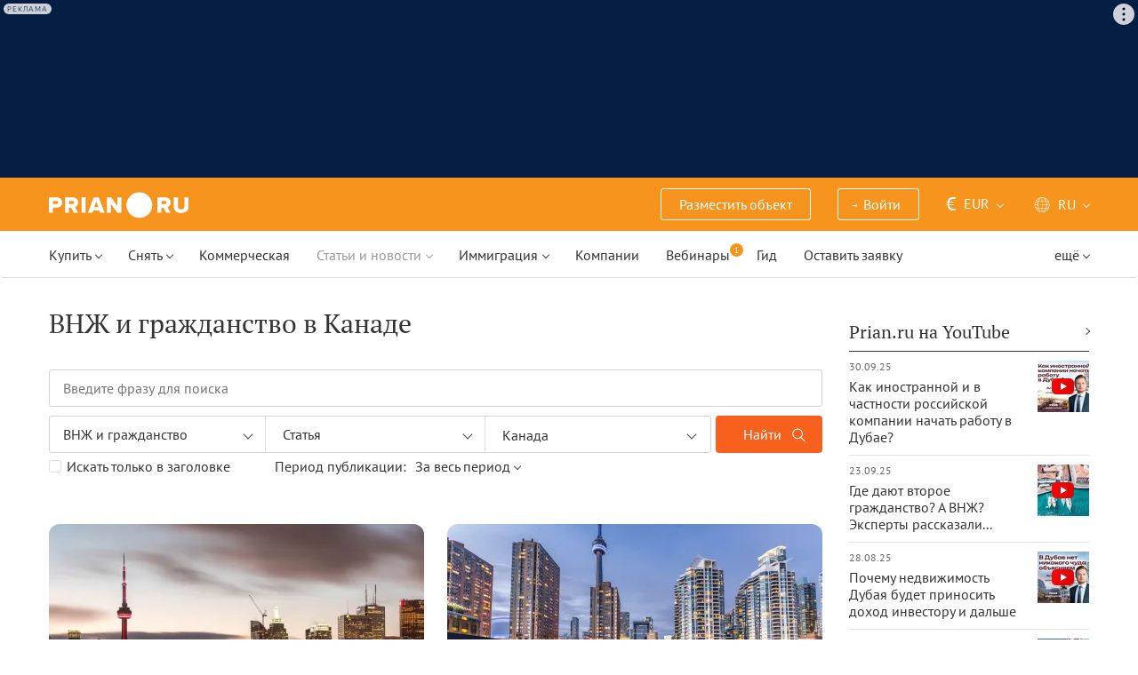

--- FILE ---
content_type: text/html; charset=UTF-8
request_url: https://prian.ru/pub/country/canada/head/residence-permit-and-citizenship/
body_size: 29418
content:
<!DOCTYPE html>
<html lang="ru">
                <head>
    <title>ВНЖ и гражданство в Канаде – Prian.ru</title>
    <!--[if IE]>
    <meta http-equiv="X-UA-Compatible" content="IE=edge,chrome=1">
    <![endif]-->
    <meta http-equiv="Content-Type" content="text/html; charset=UTF-8">
        <meta name="viewport" content="width=device-width, initial-scale=1, maximum-scale=1">
        <meta name="description" content="ВНЖ и гражданство в Канаде">
    <meta name="keywords" content="">
    <meta name="SKYPE_TOOLBAR" CONTENT="SKYPE_TOOLBAR_PARSER_COMPATIBLE">
    <meta name="msapplication-config" content="none"/>
    <meta name="msapplication-TileColor" content="#474747">
    <meta name="msapplication-TileImage" content="https://img.prian.ru/assets/img/mstile-144x144.png?v=NmYO8WoKWA">
    <meta name="msapplication-config" content="https://img.prian.ru/assets/img/browserconfig.xml"/>
    <meta name="referrer" content="origin-when-cross-origin" />
    <meta name="pmail-verification" content="b9299f02678e825ad6640f1eab9ef5c0">
    <meta name="format-detection" content="telephone=no">
                                                                                <link rel="preload" href="https://img.prian.ru/assets/js/jquery.min.js?1707401997" as="script">
        <link rel="dns-prefetch" href="https://mc.webvisor.org/"/>
        <link rel="preconnect" href="https://www.google-analytics.com/"/>
                <link rel="canonical" href="https://prian.ru/pub/country/canada/head/residence-permit-and-citizenship/"/>
                    <meta name="Googlebot-News" content="noindex, nofollow">
                            <meta name="robots" content="index, follow"/>
                                    <link rel="alternate" type="application/rss+xml" title="RSS (Новости)" href="//prian.ru/rss/news_ru.xml" />
        <link rel="alternate" type="application/rss+xml" title="RSS (Статьи и обзоры)" href="//prian.ru/rss/pub_ru.xml" />
        <link rel="manifest" href="https://img.prian.ru/assets/img/manifest.json">
    <link rel="icon" type="image/png" href="https://img.prian.ru/assets/img/favicon-16x16.png" sizes="16x16">
    <link rel="icon" type="image/png" href="https://img.prian.ru/assets/img/favicon-32x32.png" sizes="32x32">
    <link rel="icon" type="image/png" href="https://img.prian.ru/assets/img/favicon-96x96.png" sizes="96x96">
    <link rel="apple-touch-icon" sizes="57x57" href="https://img.prian.ru/assets/img/apple-touch-icon-57x57.png">
    <link rel="apple-touch-icon" sizes="60x60" href="https://img.prian.ru/assets/img/apple-touch-icon-60x60.png">
    <link rel="apple-touch-icon" sizes="72x72" href="https://img.prian.ru/assets/img/apple-touch-icon-72x72.png">
    <link rel="apple-touch-icon" sizes="76x76" href="https://img.prian.ru/assets/img/apple-touch-icon-76x76.png">
    <link rel="apple-touch-icon" sizes="114x114" href="https://img.prian.ru/assets/img/apple-touch-icon-114x114.png">
    <link rel="apple-touch-icon" sizes="120x120" href="https://img.prian.ru/assets/img/apple-touch-icon-120x120.png">
    <link rel="apple-touch-icon" sizes="144x144" href="https://img.prian.ru/assets/img/apple-touch-icon-144x144.png">
    <link rel="apple-touch-icon" sizes="152x152" href="https://img.prian.ru/assets/img/apple-touch-icon-152x152.png">
    <link rel="apple-touch-icon" sizes="180x180" href="https://img.prian.ru/assets/img/apple-touch-icon-180x180.png">
    <script>
    var site_lng = parseInt("1");
    var country_url = "canada";
    var static_path = "https://img.prian.ru";
</script>
                        <style>
    /* cyrillic-ext */
    @font-face {
        font-family: "PT Sans", sans-serif;
        font-style: normal;
        font-weight: 400;
        font-display: swap;
        src: local('PT Sans'), local('PTSans-Regular'), url(https://img.prian.ru/fonts/jizaRExUiTo99u79D0-ExdGM.woff2) format('woff2');
        unicode-range: U+0460-052F, U+1C80-1C88, U+20B4, U+2DE0-2DFF, U+A640-A69F, U+FE2E-FE2F;
    }
    /* cyrillic */
    @font-face {
        font-family: PT Sans;
        font-style: normal;
        font-weight: 400;
        font-display: swap;
        src: local('PT Sans'), local('PTSans-Regular'), url(https://img.prian.ru/fonts/jizaRExUiTo99u79D0aExdGM.woff2) format('woff2');
        unicode-range: U+0400-045F, U+0490-0491, U+04B0-04B1, U+2116;
    }
    /* latin-ext */
    @font-face {
        font-family: 'PT Sans';
        font-style: normal;
        font-weight: 400;
        font-display: swap;
        src: local('PT Sans'), local('PTSans-Regular'), url(https://img.prian.ru/fonts/jizaRExUiTo99u79D0yExdGM.woff2) format('woff2');
        unicode-range: U+0100-024F, U+0259, U+1E00-1EFF, U+2020, U+20A0-20AB, U+20AD-20CF, U+2113, U+2C60-2C7F, U+A720-A7FF;
    }
    /* latin */
    @font-face {
        font-family: 'PT Sans';
        font-style: normal;
        font-weight: 400;
        font-display: swap;
        src: local('PT Sans'), local('PTSans-Regular'), url(https://img.prian.ru/fonts/jizaRExUiTo99u79D0KExQ.woff2) format('woff2');
        unicode-range: U+0000-00FF, U+0131, U+0152-0153, U+02BB-02BC, U+02C6, U+02DA, U+02DC, U+2000-206F, U+2074, U+20AC, U+2122, U+2191, U+2193, U+2212, U+2215, U+FEFF, U+FFFD;
    }
    /* cyrillic-ext */
    @font-face {
        font-family: 'PT Sans';
        font-style: normal;
        font-weight: 700;
        font-display: swap;
        src: local('PT Sans Bold'), local('PTSans-Bold'), url(https://img.prian.ru/fonts/jizfRExUiTo99u79B_mh0OOtLQ0Z.woff2) format('woff2');
        unicode-range: U+0460-052F, U+1C80-1C88, U+20B4, U+2DE0-2DFF, U+A640-A69F, U+FE2E-FE2F;
    }
    /* cyrillic */
    @font-face {
        font-family: 'PT Sans';
        font-style: normal;
        font-weight: 700;
        font-display: swap;
        src: local('PT Sans Bold'), local('PTSans-Bold'), url(https://img.prian.ru/fonts/jizfRExUiTo99u79B_mh0OqtLQ0Z.woff2) format('woff2');
        unicode-range: U+0400-045F, U+0490-0491, U+04B0-04B1, U+2116;
    }
    /* latin-ext */
    @font-face {
        font-family: 'PT Sans';
        font-style: normal;
        font-weight: 700;
        font-display: swap;
        src: local('PT Sans Bold'), local('PTSans-Bold'), url(https://img.prian.ru/fonts/jizfRExUiTo99u79B_mh0OCtLQ0Z.woff2) format('woff2');
        unicode-range: U+0100-024F, U+0259, U+1E00-1EFF, U+2020, U+20A0-20AB, U+20AD-20CF, U+2113, U+2C60-2C7F, U+A720-A7FF;
    }
    /* latin */
    @font-face {
        font-family: 'PT Sans';
        font-style: normal;
        font-weight: 700;
        font-display: swap;
        src: local('PT Sans Bold'), local('PTSans-Bold'), url(https://img.prian.ru/fonts/jizfRExUiTo99u79B_mh0O6tLQ.woff2) format('woff2');
        unicode-range: U+0000-00FF, U+0131, U+0152-0153, U+02BB-02BC, U+02C6, U+02DA, U+02DC, U+2000-206F, U+2074, U+20AC, U+2122, U+2191, U+2193, U+2212, U+2215, U+FEFF, U+FFFD;
    }
    /* cyrillic-ext */
    @font-face {
        font-family: 'PT Serif';
        font-style: normal;
        font-weight: 400;
        font-display: swap;
        src: local('PT Serif'), local('PTSerif-Regular'), url(https://img.prian.ru/fonts/EJRVQgYoZZY2vCFuvAFbzr-tdg.woff2) format('woff2');
        unicode-range: U+0460-052F, U+1C80-1C88, U+20B4, U+2DE0-2DFF, U+A640-A69F, U+FE2E-FE2F;
    }
    /* cyrillic */
    @font-face {
        font-family: 'PT Serif';
        font-style: normal;
        font-weight: 400;
        font-display: swap;
        src: local('PT Serif'), local('PTSerif-Regular'), url(https://img.prian.ru/fonts/EJRVQgYoZZY2vCFuvAFSzr-tdg.woff2) format('woff2');
        unicode-range: U+0400-045F, U+0490-0491, U+04B0-04B1, U+2116;
    }
    /* latin-ext */
    @font-face {
        font-family: 'PT Serif';
        font-style: normal;
        font-weight: 400;
        font-display: swap;
        src: local('PT Serif'), local('PTSerif-Regular'), url(https://img.prian.ru/fonts/EJRVQgYoZZY2vCFuvAFYzr-tdg.woff2) format('woff2');
        unicode-range: U+0100-024F, U+0259, U+1E00-1EFF, U+2020, U+20A0-20AB, U+20AD-20CF, U+2113, U+2C60-2C7F, U+A720-A7FF;
    }
    /* latin */
    @font-face {
        font-family: 'PT Serif';
        font-style: normal;
        font-weight: 400;
        font-display: swap;
        src: local('PT Serif'), local('PTSerif-Regular'), url(https://img.prian.ru/fonts/EJRVQgYoZZY2vCFuvAFWzr8.woff2) format('woff2');
        unicode-range: U+0000-00FF, U+0131, U+0152-0153, U+02BB-02BC, U+02C6, U+02DA, U+02DC, U+2000-206F, U+2074, U+20AC, U+2122, U+2191, U+2193, U+2212, U+2215, U+FEFF, U+FFFD;
    }
    /* cyrillic-ext */
    @font-face {
        font-family: 'PT Serif', sans-serif ;
        font-style: normal;
        font-weight: 700;
        font-display: swap;
        src: local('PT Serif Bold'), local('PTSerif-Bold'), url(https://img.prian.ru/fonts/EJRSQgYoZZY2vCFuvAnt66qfVyvHpA.woff2) format('woff2');
        unicode-range: U+0460-052F, U+1C80-1C88, U+20B4, U+2DE0-2DFF, U+A640-A69F, U+FE2E-FE2F;
    }
    /* cyrillic */
    @font-face {
        font-family: 'PT Serif';
        font-style: normal;
        font-weight: 700;
        font-display: swap;
        src: local('PT Serif Bold'), local('PTSerif-Bold'), url(https://img.prian.ru/fonts/EJRSQgYoZZY2vCFuvAnt66qWVyvHpA.woff2) format('woff2');
        unicode-range: U+0400-045F, U+0490-0491, U+04B0-04B1, U+2116;
    }
    /* latin-ext */
    @font-face {
        font-family: 'PT Serif';
        font-style: normal;
        font-weight: 700;  font-display: swap;
        src: local('PT Serif Bold'), local('PTSerif-Bold'), url(https://img.prian.ru/fonts/EJRSQgYoZZY2vCFuvAnt66qcVyvHpA.woff2) format('woff2');
        unicode-range: U+0100-024F, U+0259, U+1E00-1EFF, U+2020, U+20A0-20AB, U+20AD-20CF, U+2113, U+2C60-2C7F, U+A720-A7FF;
    }
    /* latin */
    @font-face {
        font-family: 'PT Serif';
        font-style: normal;
        font-weight: 700;
        font-display: swap;
        src: local('PT Serif Bold'), local('PTSerif-Bold'), url(https://img.prian.ru/fonts/EJRSQgYoZZY2vCFuvAnt66qSVys.woff2) format('woff2');
        unicode-range: U+0000-00FF, U+0131, U+0152-0153, U+02BB-02BC, U+02C6, U+02DA, U+02DC, U+2000-206F, U+2074, U+20AC, U+2122, U+2191, U+2193, U+2212, U+2215, U+FEFF, U+FFFD;
    }
    /* !!!!!!!!!safari webkit*/
    /* cyrillic-ext */
    @font-face {
        font-family: 'PT Sans', sans-serif;
        font-style: normal;
        font-weight: 400;  font-display: swap;
        src: local('PT Sans'), local('PTSans-Regular'), url(https://img.prian.ru/fonts/jizaRExUiTo99u79D0-ExcOPIDUg-g.woff2) format('woff2');
        unicode-range: U+0460-052F, U+1C80-1C88, U+20B4, U+2DE0-2DFF, U+A640-A69F, U+FE2E-FE2F;
    }
    /* cyrillic */
    @font-face {
        font-family: 'PT Sans', sans-serif;
        font-style: normal;
        font-weight: 400;  font-display: swap;
        src: local('PT Sans'), local('PTSans-Regular'), url(https://img.prian.ru/fonts/jizaRExUiTo99u79D0aExcOPIDUg-g.woff2) format('woff2');
        unicode-range: U+0400-045F, U+0490-0491, U+04B0-04B1, U+2116;
    }
    /* latin-ext */
    @font-face {
        font-family: 'PT Sans', sans-serif;
        font-style: normal;
        font-weight: 400;  font-display: swap;
        src: local('PT Sans'), local('PTSans-Regular'), url(https://img.prian.ru/fonts/jizaRExUiTo99u79D0yExcOPIDUg-g.woff2) format('woff2');
        unicode-range: U+0100-024F, U+0259, U+1E00-1EFF, U+2020, U+20A0-20AB, U+20AD-20CF, U+2113, U+2C60-2C7F, U+A720-A7FF;
    }
    /* latin */
    @font-face {
        font-family: 'PT Sans', sans-serif;
        font-style: normal;
        font-weight: 400;  font-display: swap;
        src: local('PT Sans'), local('PTSans-Regular'), url(https://img.prian.ru/fonts/jizaRExUiTo99u79D0KExcOPIDU.woff2) format('woff2');
        unicode-range: U+0000-00FF, U+0131, U+0152-0153, U+02BB-02BC, U+02C6, U+02DA, U+02DC, U+2000-206F, U+2074, U+20AC, U+2122, U+2191, U+2193, U+2212, U+2215, U+FEFF, U+FFFD;
    }
    /* cyrillic-ext */
    @font-face {
        font-family: 'PT Sans', sans-serif;
        font-style: normal;
        font-weight: 700;  font-display: swap;
        src: local('PT Sans Bold'), local('PTSans-Bold'), url(https://img.prian.ru/fonts/jizfRExUiTo99u79B_mh0OOtLR8a8zILig.woff2) format('woff2');
        unicode-range: U+0460-052F, U+1C80-1C88, U+20B4, U+2DE0-2DFF, U+A640-A69F, U+FE2E-FE2F;
    }
    /* cyrillic */
    @font-face {
        font-family: 'PT Sans', sans-serif;
        font-style: normal;
        font-weight: 700;  font-display: swap;
        src: local('PT Sans Bold'), local('PTSans-Bold'), url(https://img.prian.ru/fonts/jizfRExUiTo99u79B_mh0OqtLR8a8zILig.woff2) format('woff2');
        unicode-range: U+0400-045F, U+0490-0491, U+04B0-04B1, U+2116;
    }
    /* latin-ext */
    @font-face {
        font-family: 'PT Sans', sans-serif;
        font-style: normal;
        font-weight: 700;  font-display: swap;
        src: local('PT Sans Bold'), local('PTSans-Bold'), url(https://img.prian.ru/fonts/jizfRExUiTo99u79B_mh0OCtLR8a8zILig.woff2) format('woff2');
        unicode-range: U+0100-024F, U+0259, U+1E00-1EFF, U+2020, U+20A0-20AB, U+20AD-20CF, U+2113, U+2C60-2C7F, U+A720-A7FF;
    }
    /* latin */
    @font-face {
        font-family: 'PT Sans', sans-serif;
        font-style: normal;
        font-weight: 700;  font-display: swap;
        src: local('PT Sans Bold'), local('PTSans-Bold'), url(https://img.prian.ru/fonts/jizfRExUiTo99u79B_mh0O6tLR8a8zI.woff2) format('woff2');
        unicode-range: U+0000-00FF, U+0131, U+0152-0153, U+02BB-02BC, U+02C6, U+02DA, U+02DC, U+2000-206F, U+2074, U+20AC, U+2122, U+2191, U+2193, U+2212, U+2215, U+FEFF, U+FFFD;
    }
    /* cyrillic-ext */
    @font-face {
        font-family: 'PT Serif', sans-serif;
        font-style: normal;
        font-weight: 400;  font-display: swap;
        src: local('PT Serif'), local('PTSerif-Regular'), url(https://img.prian.ru/fonts/EJRVQgYoZZY2vCFuvAFbzr-_dSb_nco.woff2) format('woff2');
        unicode-range: U+0460-052F, U+1C80-1C88, U+20B4, U+2DE0-2DFF, U+A640-A69F, U+FE2E-FE2F;
    }
    /* cyrillic */
    @font-face {
        font-family: 'PT Serif', sans-serif;
        font-style: normal;
        font-weight: 400;  font-display: swap;
        src: local('PT Serif'), local('PTSerif-Regular'), url(https://img.prian.ru/fonts/EJRVQgYoZZY2vCFuvAFSzr-_dSb_nco.woff2) format('woff2');
        unicode-range: U+0400-045F, U+0490-0491, U+04B0-04B1, U+2116;
    }
    /* latin-ext */
    @font-face {
        font-family: 'PT Serif', sans-serif;
        font-style: normal;
        font-weight: 400;  font-display: swap;
        src: local('PT Serif'), local('PTSerif-Regular'), url(https://img.prian.ru/fonts/EJRVQgYoZZY2vCFuvAFYzr-_dSb_nco.woff2) format('woff2');
        unicode-range: U+0100-024F, U+0259, U+1E00-1EFF, U+2020, U+20A0-20AB, U+20AD-20CF, U+2113, U+2C60-2C7F, U+A720-A7FF;
    }
    /* latin */
    @font-face {
        font-family: 'PT Serif', sans-serif;
        font-style: normal;
        font-weight: 400;  font-display: swap;
        src: local('PT Serif'), local('PTSerif-Regular'), url(https://img.prian.ru/fonts/EJRVQgYoZZY2vCFuvAFWzr-_dSb_.woff2) format('woff2');
        unicode-range: U+0000-00FF, U+0131, U+0152-0153, U+02BB-02BC, U+02C6, U+02DA, U+02DC, U+2000-206F, U+2074, U+20AC, U+2122, U+2191, U+2193, U+2212, U+2215, U+FEFF, U+FFFD;
    }
    /* cyrillic-ext */
    @font-face {
        font-family: 'PT Serif', sans-serif;
        font-style: normal;
        font-weight: 700;  font-display: swap;
        src: local('PT Serif Bold'), local('PTSerif-Bold'), url(https://img.prian.ru/fonts/EJRSQgYoZZY2vCFuvAnt66qfVyvVp8NAyIw.woff2) format('woff2');
        unicode-range: U+0460-052F, U+1C80-1C88, U+20B4, U+2DE0-2DFF, U+A640-A69F, U+FE2E-FE2F;
    }
    /* cyrillic */
    @font-face {
        font-family: 'PT Serif', sans-serif;
        font-style: normal;
        font-weight: 700;  font-display: swap;
        src: local('PT Serif Bold'), local('PTSerif-Bold'), url(https://img.prian.ru/fonts/EJRSQgYoZZY2vCFuvAnt66qWVyvVp8NAyIw.woff2) format('woff2');
        unicode-range: U+0400-045F, U+0490-0491, U+04B0-04B1, U+2116;
    }
    /* latin-ext */
    @font-face {
        font-family: 'PT Serif', sans-serif;
        font-style: normal;
        font-weight: 700;  font-display: swap;
        src: local('PT Serif Bold'), local('PTSerif-Bold'), url(https://img.prian.ru/fonts/EJRSQgYoZZY2vCFuvAnt66qcVyvVp8NAyIw.woff2) format('woff2');
        unicode-range: U+0100-024F, U+0259, U+1E00-1EFF, U+2020, U+20A0-20AB, U+20AD-20CF, U+2113, U+2C60-2C7F, U+A720-A7FF;
    }
    /* latin */
    @font-face {
        font-family: 'PT Serif', sans-serif;
        font-style: normal;
        font-weight: 700;  font-display: swap;
        src: local('PT Serif Bold'), local('PTSerif-Bold'), url(https://img.prian.ru/fonts/EJRSQgYoZZY2vCFuvAnt66qSVyvVp8NA.woff2) format('woff2');
        unicode-range: U+0000-00FF, U+0131, U+0152-0153, U+02BB-02BC, U+02C6, U+02DA, U+02DC, U+2000-206F, U+2074, U+20AC, U+2122, U+2191, U+2193, U+2212, U+2215, U+FEFF, U+FFFD;
    }
    /*!!!!!!!!Trident*/
    @font-face {
        font-family: 'PT Sans';
        font-style: normal;
        font-weight: 400; font-display: swap;
        src: local('PT Sans'), local('PTSans-Regular'), url(https://img.prian.ru/fonts/O5pe56LvR8OXax_Q9tUMDg.woff) format('woff');
    }
    @font-face {
        font-family: 'PT Sans';
        font-style: normal;
        font-weight: 700; font-display: swap;
        src: local('PT Sans Bold'), local('PTSans-Bold'), url(https://img.prian.ru/fonts/kTYfCWJhlldPf5LnG4ZnHBsxEYwM7FgeyaSgU71cLG0.woff) format('woff');
    }
    @font-face {
        font-family: 'PT Serif';
        font-style: normal;
        font-weight: 400; font-display: swap;
        src: local('PT Serif'), local('PTSerif-Regular'), url(https://img.prian.ru/fonts/Sh5y9ATXtXKFxn1y2pIqd_esZW2xOQ-xsNqO47m55DA.woff) format('woff');
    }
    @font-face {
        font-family: 'PT Serif';
        font-style: normal;
        font-weight: 700; font-display: swap;
        src: local('PT Serif Bold'), local('PTSerif-Bold'), url(https://img.prian.ru/fonts/QABk9IxT-LFTJ_dQzv7xpCfE9Gpc2xZQgtwyMvPhThE.woff) format('woff');
    }
</style>                                                                <link rel="stylesheet" href="https://img.prian.ru/assets/css/main__new.css?1766146555" >
<script type="text/javascript">(window.Image ? (new Image()) : document.createElement('img')).src = location.protocol + '//vk.com/rtrg?r=ZZc1hf2JejoZQz7q5KHwN2wTMDgwGAMw*EoSJ9Mxz/G4pJjRWt**LAnKP3PfkeUI0MmHtJr6HFSTxMPzkQ1Mjxn*sxt7w7PoQwMrHMcgsGVqSxNjiooETeN4uWqxSnEk2UTJLZ8EMdXSBqH/rI/y8woqJW/McBiz7mKAyZgNmBQ-&pixel_id=1000037753';</script>
<script>
var ga_error_type = "";
var ga_item_type = "residence-permit-and-citizenship";
var ga_item_id = "";
var ga_page_cat_type = "pub";
var gtm_json_parameters = JSON.parse('{"pageType":"pub","country":"canada"}');
var ga_fstr;
var dataLayerComplete;
window.dataLayer=window.dataLayer || [];
var gtm_type_place;
var gtm_client_id;
var gtm_version = 1;
//console.log(gtm_json_parameters);
gtm_json_parameters.event = 'init';
dataLayer.push(gtm_json_parameters);
</script>
<script>(function(w,d,s,l,i){w[l]=w[l]||[];w[l].push({'gtm.start':
new Date().getTime(),event:'gtm.js'});var f=d.getElementsByTagName(s)[0],
j=d.createElement(s),dl=l!='dataLayer'?'&l='+l:'';j.async=true;j.src=
'//www.googletagmanager.com/gtm.js?id='+i+dl;f.parentNode.insertBefore(j,f);
})(window,document,'script','dataLayer','GTM-WM8FFQ');</script>
                    <script>window.yaContextCb = window.yaContextCb || []</script>
    <script src="https://yandex.ru/ads/system/context.js" async></script>
    <script>
        var AdFoxOwnerId = 406274;
        var content_detail_banners = 0;
                var search_banners = 0;
        var rightbanners = 1;
        var headbanners = 1;
        var search_teaser_banners = 0;
        var search_block_banners = 0;
        var country_page_banners = 0;
        var immigration_banner = 0;
        var commercial_search_banner = 0;
        var commercial_brand_banner = 0;
        var index_brand_banner = 0;
        var map_brand_banner = 0;
        var slotPage = 1;
        var dfp_targeting_info = 0;
        var custom_targeting = "";//puid3
        var commerce_targeting = '';//puid2
        var article_custom_targeting = "";//puid4
        var article_heads_targeting = '';//puid5
                var dfp_articleid = 0;
        var jump_point = 0;
        var right_jump_point = 0;
        var right_banners_carousel_width = 921;
        var right_breakpoint = 1219;
        var top_breakpoint = 991;
        var wide_right_banner_places = ["adfox_164743212551843023","adfox_164743216097878880","adfox_16474321807881292","adfox_16474321807881291"];
        var right_slots = [];
                var searchload = 0;
        var right_banner_carousel;
        var adslot_top = null;
        var first_display = 0;
        var teaser_slots = [];
        var banner_places = null;
                var start_counter = new Date();
        var top_mapping = null;
        var tm_mobile = 1;
                var div_banner_name = '';
        //console.log('START stamp 0 ms');
    </script>
    <script>
            var adfox_head = {
                0: {'pp': 'cbkd', 'ps': 'fnqr', 'p2': 'hoii', 'divname': 'adfox_164751281069437240', 'minwidth': 0, 'maxwidth': 320},//[320, 94]
                320: {'pp': 'cbkd', 'ps': 'fnqr', 'p2': 'hoii', 'divname': 'adfox_164751281069437240', 'minwidth': 320, 'maxwidth': 360},//[320, 94]
                360: {'pp': 'cbkd', 'ps': 'fnqr', 'p2': 'hoki', 'divname': 'adfox_164751281069437240', 'minwidth': 360, 'maxwidth': 375},//[360, 106]
                375: {'pp': 'cbkd', 'ps': 'fnqr', 'p2': 'hoko', 'divname': 'adfox_164751281069437240', 'minwidth': 375, 'maxwidth': 393},//[375, 110]
                393: {'pp': 'cbkd', 'ps': 'fnqr', 'p2': 'hokp', 'divname': 'adfox_164751281069437240', 'minwidth': 393, 'maxwidth': 414},//[393, 115]
                414: {'pp': 'cbkd', 'ps': 'fnqr', 'p2': 'hokq', 'divname': 'adfox_164751281069437240', 'minwidth': 414, 'maxwidth': 481},//[414, 128]
                481: {'pp': 'cbkd', 'ps': 'fnqr', 'p2': 'hojo', 'divname': 'adfox_164751281069437240', 'minwidth': 481, 'maxwidth': 769},//[768, 200]
                769: {'pp': 'cbkd', 'ps': 'fnqr', 'p2': 'hojo', 'divname': 'adfox_164751281069437240', 'minwidth': 769, 'maxwidth': 992},//[768, 200]
                991: {'pp': 'cbkd', 'ps': 'fnqr', 'p2': 'hoks', 'divname': 'adfox_16475306084567464', 'minwidth': 992, 'maxwidth': 1025},//[1024, 200]
                1025: {'pp': 'cbkd', 'ps': 'fnqr', 'p2': 'hokt', 'divname': 'adfox_16475306084567464', 'minwidth': 1025, 'maxwidth': 1281},//[1280, 200]
                1281: {'pp': 'cbkd', 'ps': 'fnqr', 'p2': 'hoku', 'divname': 'adfox_16475306084567464', 'minwidth': 1281, 'maxwidth': 1367},//[1366, 200]
                1367: {'pp': 'cbkd', 'ps': 'fnqr', 'p2': 'hokw', 'divname': 'adfox_16475306084567464', 'minwidth': 1367, 'maxwidth': 1441},//[1440, 200]
                1441: {'pp': 'cbkd', 'ps': 'fnqr', 'p2': 'hokx', 'divname': 'adfox_16475306084567464', 'minwidth': 1441, 'maxwidth': 1601},//[1600, 200]
                1601: {'pp': 'cbkd', 'ps': 'fnqr', 'p2': 'hojm', 'divname': 'adfox_16475306084567464', 'minwidth': 1601, 'maxwidth': 10000}//[1920, 200]
            };
                var adfox_right = {
                    1: {'pp': 'cbhb', 'ps': 'fnqr', 'p2': 'hogs', 'divname': 'adfox_164743212551843023'},
                    2: {'pp': 'cbhc', 'ps': 'fnqr', 'p2': 'hogs', 'divname': 'adfox_164743216097878880'},
                    3: {'pp': 'cbhd', 'ps': 'fnqr', 'p2': 'hogs', 'divname': 'adfox_16474321807881292'},
                    4: {'pp': 'cxhx', 'ps': 'fnqr', 'p2': 'hogs', 'divname': 'adfox_16474321807881291'}
                };
                                                                                                        </script>
                </head>
<body  class="bg_white  ">
            <noscript><iframe src="//www.googletagmanager.com/ns.html?id=GTM-WM8FFQ"
height="0" width="0" style="display:none;visibility:hidden"></iframe></noscript>
<script type="text/javascript" >
        var yaCounterID = 230430;
        var yaParams = {"page_targeting":"content","country":"canada"};
</script>
<script type="text/javascript" >
    (function(m,e,t,r,i,k,a){m[i]=m[i]||function(){(m[i].a=m[i].a||[]).push(arguments)};
        m[i].l=1*new Date();
        for (var j = 0; j < document.scripts.length; j++) {if (document.scripts[j].src === r) { return; }}
        k=e.createElement(t),a=e.getElementsByTagName(t)[0],k.async=1,k.src=r,a.parentNode.insertBefore(k,a)})
    (window, document, "script", "https://mc.webvisor.org/metrika/tag_ww.js", "ym");
    ym(yaCounterID, "init", {
        clickmap:true,
        trackLinks:true,
        accurateTrackBounce:true,
        webvisor:true,
        params: window.yaParams||{}
    });
</script>
<noscript><div><img src="https://mc.yandex.ru/watch/230430" style="position:absolute; left:-9999px;" alt="" /></div></noscript>
        <div id='adfox_16475306084567464' class="pr-b-top_baner" data-render="20"></div>
    <div class="banner-top-mob top-zero  hide-print">
        <div id='adfox_164751281069437240' class="text-center head_mobile" data-render="20"></div>
    </div>
<a id="top"></a>
<header id="prian-header" class="pr-header ">
	<nav class="navbar navbar-top ">
		<div class="container">
																<a class="navbar-brand" href="//prian.ru/" title="Prian.ru – недвижимость за рубежом"></a>
									<ul class="nav navbar-nav navbar-icon">
				<li class="favorites-head-count clickYaEvent" data-ya="addLikeHeader" style="display: none">
					<a href="//prian.ru/favorites/" title="Избранные объекты"><img src="https://img.prian.ru/assets/img/heart.svg" class="icon heart-white" alt="Избранные объекты"><span class="favorites-count all_favorites_count"></span></a>
				</li>
				<li class="listing-head-count clickYaEvent" data-ya="addSearchHeader" style="display: none">
					<a href="//prian.ru/savedsearch/" title="Сохранённый поиск"><img src="https://img.prian.ru/assets/img/magnifier.svg" class="icon magnifier" alt="Сохранённый поиск"><span class="favorites-count all_urls_count"></span></a>
				</li>
			</ul>
						<button type="button" class="navbar-toggle collapsed" data-toggle="collapse" data-target="#navbar" aria-expanded="false" aria-controls="navbar">
				<span class="sr-only"></span>
				<span class="icon-bar"></span>
				<span class="icon-bar"></span>
				<span class="icon-bar"></span>
				<span class="count pr-js-user_logged_count" style="display:none"></span>
			</button>
		</div>
	</nav>
	<div id="navbar" class="collapse navbar-collapse"  aria-expanded="false">
		<div class="container">
			<nav class="navbar-subtop">
												<ul class="nav navbar-nav navbar-icon">
					<li class="favorites-head-count clickYaEvent" data-ya="addLikeHeader" style="display: none">
						<a href="//prian.ru/favorites/" title="Избранные объекты"><img src="https://img.prian.ru/assets/img/heart.svg" class="icon heart-white" alt="Избранные объекты"><span class="favorites-count all_favorites_count"></span></a>
					</li>
					<li class="listing-head-count clickYaEvent" data-ya="addSearchHeader" style="display: none">
						<a href="//prian.ru/savedsearch/" title="Сохранённый поиск"><img src="https://img.prian.ru/assets/img/magnifier.svg" class="icon magnifier" alt="Сохранённый поиск"><span class="favorites-count all_urls_count"></span></a>
					</li>
				</ul>
				<ul class="nav navbar-nav">
															<li class="hide-tablet-vertical pr-js-user_notlogged" style="display:none">
						<a href="//prian.ru/about/subscription/" class="button-head"><span>Разместить объект</span></a>
					</li>
															<li class="dropdown enter-block pr-js-user_notlogged" style="display:none">
						<a href="#" class="dropdown-toggle button-head" data-toggle="dropdown" role="button" aria-haspopup="true" aria-expanded="false">
							<span><i class="arrow">&#8594;</i>Войти</span>
						</a>
						<ul class="dropdown-menu hide-tablet-vertical">
							<li><a href="//prian.ru/enter/" class="enter goToEnter clickYaEvent" data-ya="addEnterHeader">Войти</a></li>
							<li><a href="//prian.ru/register/" class="goToRegister clickYaEvent" data-ya="addRegisterHeader">Регистрация</a></li>
						</ul>
						<ul class="dropdown-menu hide visible-tablet-vertical">
							<li>
								<span class="icon">
									<svg><use xlink:href="/assets/img/p-icon.svg?1109251604#user"></use></svg>
								</span>
								<span>
									<a href="//prian.ru/enter/" class="enter goToEnter clickYaEvent" data-ya="addEnterHeader">Войти</a> /
									<a href="//prian.ru/register/" class="goToRegister clickYaEvent" data-ya="addRegisterHeader">Регистрация</a>
								</span>
							</li>
						</ul>
					</li>
															<li class="dropdown user-block pr-js-user_logged_login pr-js-user_logged_ul" style="display:none">
						<a href="#" class="dropdown-toggle" data-toggle="dropdown" role="button" aria-haspopup="true" aria-expanded="false">
							<i class="icon icon-bg user-icon user-white"></i>
							<i class="icon icon-bg user-icon message-white"></i>
							<span class="pr-js-user_logged_menu pr-js-user_logged_name">Личный кабинет</span>
							<i class="icon chevron"></i>
						</a>
						<ul class="dropdown-menu pr-js-menu_head_lk hide-tablet-vertical">
							<li><a href="#" class="account_logout">Выход</a></li>
						</ul>
						<ul class="dropdown-menu enter-user pr-js-menu_head_lk_mobile hidden visible-tablet-vertical">
							<li>
								<a href="//prian.ru/enter/">
									<span class="icon">
										<svg><use xlink:href="/assets/img/p-icon.svg?1109251604#user"></use></svg>
									</span>
									<span class="name pr-js-user_logged_name">Личный кабинет</span>
								</a>
								<a href="#" class="account_logout">Выход</a>
							</li>
						</ul>
					</li>
										<li class="dropdown drpdn-block drpdn-block-curr">
						<a href="#" class="dropdown-toggle" data-toggle="dropdown" role="button" aria-haspopup="true" aria-expanded="false">
							<i class="curr-symb">&#8364;</i>EUR<i class="icon chevron"></i></a>
						<ul class="dropdown-menu">
															<li><a href="#" data-currency="1" data-abbr="USD" class="pr-js-change_currency">&#36; USD</a></li>
															<li><a >&#8364; EUR</a></li>
															<li><a href="#" data-currency="3" data-abbr="RUB" class="pr-js-change_currency">&#8381; RUB</a></li>
													</ul>
					</li>
																<li class="dropdown drpdn-block">
							<a href="#" class="dropdown-toggle" data-toggle="dropdown" role="button" aria-haspopup="true" aria-expanded="false">
								<i class="icon icon-bg earch"></i>RU<i class="icon chevron"></i></a>
							<ul class="dropdown-menu">
																																						<li><a title="на русском" >RU</a></li>
																																								<li><a href="#" title="in english" data-toggle="modal" data-target="#myModal" data-domain="prianproperty.com" data-href="/pub/country/canada/head/residence-permit-and-citizenship/" data-confirm="You will now be redirected to the website Prianproperty.com" data-title="Please note" data-button="Ok" data-cancel="Cancel" class="pr-js-gotoinfo" data-event="redirect2info_ok" data-cancelevent="redirect2info_cancel">EN</a></li>
																																		</ul>
						</li>
														</ul>
			</nav>
		</div>
													<nav class="navbar navbar-menu">
			<div class="container">
				<ul class="nav navbar-nav headMenu">
																							<li class="subnav    ">																<a class="pr-js-subnav clickYaEvent " data-ya="clickPropertySearchHeader" href="//prian.ru/search/"   data-menu="16">
																		<span class="hide-tablet-vertical">Купить</span> <span class="hide visible-tablet-vertical">Купить недвижимость</span>																		<i class="icon chevron"></i>								</a>
																																								<nav class="navbar navbar-menu navbar-menu-sub">
									<div class="container">
										<ul class="nav navbar-nav">
																							<li class="  ">
																										<a class="clickYaEvent " data-ya="goToHouseTest" href="//prian.ru/houses/"   data-menu="30">Дом</a>
																									</li>
																							<li class="  ">
																										<a class="clickYaEvent " data-ya="goToApartmentTest" href="//prian.ru/apartments/"   data-menu="31">Квартиру</a>
																									</li>
																							<li class="  ">
																										<a class=" "  href="//prian.ru/land/"   data-menu="32">Землю</a>
																									</li>
																							<li class="  ">
																										<a class=" "  href="//prian.ru/complexes/"   data-menu="128">Жилые комплексы</a>
																									</li>
																					</ul>
									</div>
								</nav>
															</li>
																													<li class="subnav    ">																<a class="pr-js-subnav  "  href="//prian.ru/rent/"   data-menu="17">
																		<span class="hide-tablet-vertical">Снять</span> <span class="hide visible-tablet-vertical">Снять недвижимость</span>																		<i class="icon chevron"></i>								</a>
																																								<nav class="navbar navbar-menu navbar-menu-sub">
									<div class="container">
										<ul class="nav navbar-nav">
																							<li class="  ">
																										<a class=" "  href="//prian.ru/rent/houses/"   data-menu="39">Дом</a>
																									</li>
																							<li class="  ">
																										<a class=" "  href="//prian.ru/rent/apartments/"   data-menu="40">Квартиру</a>
																									</li>
																					</ul>
									</div>
								</nav>
															</li>
																													<li class="    ">																<a class=" clickYaEvent " data-ya="head_commercial_click" href="//prian.ru/commercial/"   data-menu="68">
																		<span>Коммерческая</span>																										</a>
																																							</li>
																													<li class="subnav  act  ">																<a class="pr-js-subnav  "  href="//prian.ru/content/"   data-menu="19">
																		<span>Статьи и новости</span>																		<i class="icon chevron"></i>								</a>
																																								<nav class="navbar navbar-menu navbar-menu-sub">
									<div class="container">
										<ul class="nav navbar-nav">
																							<li class="  ">
																										<a class=" "  href="//prian.ru/content/head/laws-and-regulations/"   data-menu="34">Недвижимость</a>
																									</li>
																							<li class="  ">
																										<a class=" "  href="//prian.ru/content/head/investment-and-finance/"   data-menu="35">Инвестиции</a>
																									</li>
																							<li class="  ">
																										<a class=" "  href="//prian.ru/content/immigration-residence-permits-citizenship/"   data-menu="36">ВНЖ и иммиграция</a>
																									</li>
																							<li class="  ">
																										<a class=" "  href="//prian.ru/content/head/life-abroad/"   data-menu="37">Жизнь за рубежом</a>
																									</li>
																							<li class="  ">
																										<a class=" "  href="//prian.ru/content/head/work-abroad/"   data-menu="38">Работа за рубежом</a>
																									</li>
																					</ul>
									</div>
								</nav>
															</li>
																													<li class="subnav    ">																<a class="pr-js-subnav  "  href="//prian.ru/immigration/"   data-menu="20">
																		<span>Иммиграция</span>																		<i class="icon chevron"></i>								</a>
																																								<nav class="navbar navbar-menu navbar-menu-sub">
									<div class="container">
										<ul class="nav navbar-nav">
																							<li class="  ">
																										<a class=" "  href="//prian.ru/immigration/"   data-menu="64">Подобрать программу</a>
																									</li>
																							<li class="  ">
																										<a class=" "  href="//prian.ru/immigration/programs/residence-permit-by-buying-property/"   data-menu="65">ВНЖ за недвижимость</a>
																									</li>
																							<li class="  ">
																										<a class=" "  href="//prian.ru/immigration/programs/citizenship-by-investment/"   data-menu="66">Гражданство за инвестиции</a>
																									</li>
																							<li class="  ">
																										<a class=" "  href="//prian.ru/immigration/company/"   data-menu="67">Иммиграционные консультанты</a>
																									</li>
																					</ul>
									</div>
								</nav>
															</li>
																													<li class="    ">																<a class="  "  href="//prian.ru/company/"   data-menu="21">
																		<span>Компании</span>																										</a>
																																							</li>
																													<li class="   hide-laptop visible-tablet-vertical ">																<a class="  "  href="//prian.ru/events/"   data-menu="22">
																		<span>Вебинары</span><span class="badge-menu notification workshop hide"></span>																										</a>
																																							</li>
																													<li class="    ">																<a class="  "  href="//prian.ru/about/guide/2025/" target="_blank"  data-menu="23">
																		<span>Гид</span>																										</a>
																																							</li>
																													<li class=" request_link  hide-laptop visible-tablet-vertical ">																<a class=" clickYaEvent " data-ya="clickRequestHeader" href="//prian.ru/request/"   data-menu="18">
																		<span>Оставить заявку</span>																										</a>
																																							</li>
																																																																															</ul>
				<ul class="nav navbar-nav navbar-right headMenu">
																																																																																																																																																														<li class="dropdown">
						<a href="#" class="dropdown-toggle" data-toggle="dropdown" role="button" aria-haspopup="true" aria-expanded="false">ещё<i class="icon chevron"></i></a>
						<ul class="dropdown-menu">
																																																																																																																		<li class=" hide show-laptop hide-tablet-vertical ">
										<a class=" "  href="//prian.ru/events/"   data-menu="22">
											Вебинары<span class="badge-menu notification workshop hide"></span>										</a>
									</li>
																																															<li class="request_link hide show-laptop hide-tablet-vertical ">
										<a class="clickYaEvent " data-ya="clickRequestHeader" href="//prian.ru/request/"   data-menu="18">
											Оставить заявку										</a>
									</li>
																																<li class="  ">
										<a class=" "  href="//prian.ru/special_edition/"   data-menu="25">
											Спецпроекты										</a>
									</li>
																																<li class="  ">
										<a class=" "  href="//prian.ru/about/"   data-menu="26">
											О проекте										</a>
									</li>
																																<li class="  ">
										<a class=" "  href="//prian.ru/about/adv/"   data-menu="27">
											Реклама на сайте										</a>
									</li>
																																<li class="  ">
										<a class=" "  href="//prian.ru/feedback/"   data-menu="29">
											Обратная связь										</a>
									</li>
																													<li class="pr-js-user_logged_login hidden show-laptop hide-tablet-vertical"><a href="//prian.ru/about/subscription/">Разместить объявление</a></li>
							<li class="pr-js-user_notlogged hide visible-tablet-vertical"><a href="//prian.ru/about/subscription/">Разместить объявление</a></li>
													</ul>
					</li>
									</ul>
									<ul class="nav navbar-nav navbar-lng-tablet">
												<li class="lng">Переключить язык:&nbsp;								<span>RU</span><span>/</span><a href="#" id="engidinfo" title="in english" data-toggle="modal" data-target="#myModal" data-domain="prianproperty.com" data-href="/pub/country/canada/head/residence-permit-and-citizenship/" data-confirm="You will now be redirected to the website Prianproperty.com" data-title="Please note" data-button="Ok" data-cancel="Cancel" class="pr-js-gotoinfo" data-event="redirect2info_ok" data-cancelevent="redirect2info_cancel">EN</a></li>
												<li class="lng">Выбрать валюту:&nbsp;<span>EUR</span><span>/</span><a href="#" title="USD" data-currency="1" data-abbr="USD" class="pr-js-change_currency">USD</a><span>/</span><a href="#" title="RUB" data-currency="3" data-abbr="RUB" class="pr-js-change_currency">RUB</a></li>
					</ul>
											</div>
		</nav>
			</div>
</header>
<form name="language_form" action="/pub/country/canada/head/residence-permit-and-citizenship/" method="POST">
<input type="hidden" id="current_language" value="ru">
<input type="hidden" name="head_language" id="head_language" value="0">
</form>
<form name="currency_form" action="/pub/country/canada/head/residence-permit-and-citizenship/" method="POST">
<input type="hidden" name="head_currency" id="head_currency" value="0">
</form>
                                    <a class="content-search__mobile-opener"><i class="svg-icon magnifier">
            <svg><use xlink:href="/assets/img/p-icon.svg?1109251604#magnifier"></use></svg></i>Поиск по статьям и новостям
    </a>
        <div class="container indent_top">
        <div class="row">
            <div class="col-lg-9" >
                <section class="content">
                    <h1 class="content__title">ВНЖ и гражданство в Канаде</h1>
                    <div class="content-search content-search__skin-two content-search-extended content-search-form" data-href="//prian.ru/pub/">
    <form action="//prian.ru/pub/" class="content-search__form" id="search_content_form">
        <input type="hidden" id="search_type_id" value="2"/>
                <button type="button" class="content-search__mobile-closer">Закрыть форму
            <i class="svg-icon check"><svg><use xlink:href="/assets/img/p-icon.svg?1109251604#close"></use></svg></i>
        </button>
        <h2 class="content-search__title">Поиск по статьям и новостям</h2>
        <div class="content-search__row">
            <div class="more-search">
                <input name="form[text]" id="txtval" maxlength="255" type="text" class="content-search__input input-more" placeholder="Введите фразу для поиска" value="">
                <div class="autocomplete-clear hidden"><span><i class="icon close"></i></span></div>
            </div>
            <div class="content-search__input content-search__input_content">
                <ul class="content-search__filters">
                    <li class="content-search__filter dropdown filter-dropdown">
                        <button class="content-search__filter-toggle dropdown-toggle" type="button" data-toggle="dropdown">
                            <span data-title="тема,темы,тем" data-title-original="Все темы">Все темы</span>
                            <i class="content-search__shevron"></i>
                        </button>
                        <div class="dropdown-menu" role="menu">
                            <div class="content-search__ul-container">
                                                                    <ul>
                                                                                    <li role="presentation">
                                                <div class="checkbox">
                                                    <label>
                                                        <input type="checkbox" name="form[head][]" value="3"  data-title="Недвижимость">
                                                        <i class="svg-icon check"><svg><use xlink:href="/assets/img/p-icon.svg?1109251604#check"></use></svg></i>
                                                        <span>Недвижимость</span>
                                                    </label>
                                                </div>
                                            </li>
                                                                                    <li role="presentation">
                                                <div class="checkbox">
                                                    <label>
                                                        <input type="checkbox" name="form[head][]" value="2"  data-title="Анализ рынков">
                                                        <i class="svg-icon check"><svg><use xlink:href="/assets/img/p-icon.svg?1109251604#check"></use></svg></i>
                                                        <span>Анализ рынков</span>
                                                    </label>
                                                </div>
                                            </li>
                                                                                    <li role="presentation">
                                                <div class="checkbox">
                                                    <label>
                                                        <input type="checkbox" name="form[head][]" value="8"  data-title="Процедура покупки">
                                                        <i class="svg-icon check"><svg><use xlink:href="/assets/img/p-icon.svg?1109251604#check"></use></svg></i>
                                                        <span>Процедура покупки</span>
                                                    </label>
                                                </div>
                                            </li>
                                                                                    <li role="presentation">
                                                <div class="checkbox">
                                                    <label>
                                                        <input type="checkbox" name="form[head][]" value="9"  data-title="Налоги и сборы">
                                                        <i class="svg-icon check"><svg><use xlink:href="/assets/img/p-icon.svg?1109251604#check"></use></svg></i>
                                                        <span>Налоги и сборы</span>
                                                    </label>
                                                </div>
                                            </li>
                                                                                    <li role="presentation">
                                                <div class="checkbox">
                                                    <label>
                                                        <input type="checkbox" name="form[head][]" value="10"  data-title="Содержание недвижимости">
                                                        <i class="svg-icon check"><svg><use xlink:href="/assets/img/p-icon.svg?1109251604#check"></use></svg></i>
                                                        <span>Содержание недвижимости</span>
                                                    </label>
                                                </div>
                                            </li>
                                                                                    <li role="presentation">
                                                <div class="checkbox">
                                                    <label>
                                                        <input type="checkbox" name="form[head][]" value="11"  data-title="Дешевая недвижимость">
                                                        <i class="svg-icon check"><svg><use xlink:href="/assets/img/p-icon.svg?1109251604#check"></use></svg></i>
                                                        <span>Дешевая недвижимость</span>
                                                    </label>
                                                </div>
                                            </li>
                                                                                    <li role="presentation">
                                                <div class="checkbox">
                                                    <label>
                                                        <input type="checkbox" name="form[head][]" value="12"  data-title="Элитная недвижимость">
                                                        <i class="svg-icon check"><svg><use xlink:href="/assets/img/p-icon.svg?1109251604#check"></use></svg></i>
                                                        <span>Элитная недвижимость</span>
                                                    </label>
                                                </div>
                                            </li>
                                                                                    <li role="presentation">
                                                <div class="checkbox">
                                                    <label>
                                                        <input type="checkbox" name="form[head][]" value="27"  data-title="Архитектура и дизайн">
                                                        <i class="svg-icon check"><svg><use xlink:href="/assets/img/p-icon.svg?1109251604#check"></use></svg></i>
                                                        <span>Архитектура и дизайн</span>
                                                    </label>
                                                </div>
                                            </li>
                                                                                    <li role="presentation">
                                                <div class="checkbox">
                                                    <label>
                                                        <input type="checkbox" name="form[head][]" value="23"  data-title="События">
                                                        <i class="svg-icon check"><svg><use xlink:href="/assets/img/p-icon.svg?1109251604#check"></use></svg></i>
                                                        <span>События</span>
                                                    </label>
                                                </div>
                                            </li>
                                                                            </ul>
                                                                    <ul>
                                                                                    <li role="presentation">
                                                <div class="checkbox">
                                                    <label>
                                                        <input type="checkbox" name="form[head][]" value="4"  data-title="Инвестиции">
                                                        <i class="svg-icon check"><svg><use xlink:href="/assets/img/p-icon.svg?1109251604#check"></use></svg></i>
                                                        <span>Инвестиции</span>
                                                    </label>
                                                </div>
                                            </li>
                                                                                    <li role="presentation">
                                                <div class="checkbox">
                                                    <label>
                                                        <input type="checkbox" name="form[head][]" value="13"  data-title="Коммерческая недвижимость">
                                                        <i class="svg-icon check"><svg><use xlink:href="/assets/img/p-icon.svg?1109251604#check"></use></svg></i>
                                                        <span>Коммерческая недвижимость</span>
                                                    </label>
                                                </div>
                                            </li>
                                                                                    <li role="presentation">
                                                <div class="checkbox">
                                                    <label>
                                                        <input type="checkbox" name="form[head][]" value="14"  data-title="Готовый бизнес">
                                                        <i class="svg-icon check"><svg><use xlink:href="/assets/img/p-icon.svg?1109251604#check"></use></svg></i>
                                                        <span>Готовый бизнес</span>
                                                    </label>
                                                </div>
                                            </li>
                                                                                    <li role="presentation">
                                                <div class="checkbox">
                                                    <label>
                                                        <input type="checkbox" name="form[head][]" value="15"  data-title="Аренда">
                                                        <i class="svg-icon check"><svg><use xlink:href="/assets/img/p-icon.svg?1109251604#check"></use></svg></i>
                                                        <span>Аренда</span>
                                                    </label>
                                                </div>
                                            </li>
                                                                                    <li role="presentation">
                                                <div class="checkbox">
                                                    <label>
                                                        <input type="checkbox" name="form[head][]" value="16"  data-title="Кредиты">
                                                        <i class="svg-icon check"><svg><use xlink:href="/assets/img/p-icon.svg?1109251604#check"></use></svg></i>
                                                        <span>Кредиты</span>
                                                    </label>
                                                </div>
                                            </li>
                                                                                    <li role="presentation">
                                                <div class="checkbox">
                                                    <label>
                                                        <input type="checkbox" name="form[head][]" value="17"  data-title="Новостройки и строительство">
                                                        <i class="svg-icon check"><svg><use xlink:href="/assets/img/p-icon.svg?1109251604#check"></use></svg></i>
                                                        <span>Новостройки и строительство</span>
                                                    </label>
                                                </div>
                                            </li>
                                                                            </ul>
                                                                    <ul>
                                                                                    <li role="presentation">
                                                <div class="checkbox">
                                                    <label>
                                                        <input type="checkbox" name="form[head][]" value="6"  data-title="Иммиграция">
                                                        <i class="svg-icon check"><svg><use xlink:href="/assets/img/p-icon.svg?1109251604#check"></use></svg></i>
                                                        <span>Иммиграция</span>
                                                    </label>
                                                </div>
                                            </li>
                                                                                    <li role="presentation">
                                                <div class="checkbox">
                                                    <label>
                                                        <input type="checkbox" name="form[head][]" value="18" checked data-title="ВНЖ и гражданство">
                                                        <i class="svg-icon check"><svg><use xlink:href="/assets/img/p-icon.svg?1109251604#check"></use></svg></i>
                                                        <span>ВНЖ и гражданство</span>
                                                    </label>
                                                </div>
                                            </li>
                                                                                    <li role="presentation">
                                                <div class="checkbox">
                                                    <label>
                                                        <input type="checkbox" name="form[head][]" value="19"  data-title="Программы иммиграции">
                                                        <i class="svg-icon check"><svg><use xlink:href="/assets/img/p-icon.svg?1109251604#check"></use></svg></i>
                                                        <span>Программы иммиграции</span>
                                                    </label>
                                                </div>
                                            </li>
                                                                                    <li role="presentation">
                                                <div class="checkbox">
                                                    <label>
                                                        <input type="checkbox" name="form[head][]" value="24"  data-title="Туризм">
                                                        <i class="svg-icon check"><svg><use xlink:href="/assets/img/p-icon.svg?1109251604#check"></use></svg></i>
                                                        <span>Туризм</span>
                                                    </label>
                                                </div>
                                            </li>
                                                                            </ul>
                                                                    <ul>
                                                                                    <li role="presentation">
                                                <div class="checkbox">
                                                    <label>
                                                        <input type="checkbox" name="form[head][]" value="20"  data-title="Жизнь за рубежом">
                                                        <i class="svg-icon check"><svg><use xlink:href="/assets/img/p-icon.svg?1109251604#check"></use></svg></i>
                                                        <span>Жизнь за рубежом</span>
                                                    </label>
                                                </div>
                                            </li>
                                                                                    <li role="presentation">
                                                <div class="checkbox">
                                                    <label>
                                                        <input type="checkbox" name="form[head][]" value="21"  data-title="Работа за рубежом">
                                                        <i class="svg-icon check"><svg><use xlink:href="/assets/img/p-icon.svg?1109251604#check"></use></svg></i>
                                                        <span>Работа за рубежом</span>
                                                    </label>
                                                </div>
                                            </li>
                                                                                    <li role="presentation">
                                                <div class="checkbox">
                                                    <label>
                                                        <input type="checkbox" name="form[head][]" value="25"  data-title="Учёба за рубежом">
                                                        <i class="svg-icon check"><svg><use xlink:href="/assets/img/p-icon.svg?1109251604#check"></use></svg></i>
                                                        <span>Учёба за рубежом</span>
                                                    </label>
                                                </div>
                                            </li>
                                                                                    <li role="presentation">
                                                <div class="checkbox">
                                                    <label>
                                                        <input type="checkbox" name="form[head][]" value="26"  data-title="Лечение за рубежом">
                                                        <i class="svg-icon check"><svg><use xlink:href="/assets/img/p-icon.svg?1109251604#check"></use></svg></i>
                                                        <span>Лечение за рубежом</span>
                                                    </label>
                                                </div>
                                            </li>
                                                                                    <li role="presentation">
                                                <div class="checkbox">
                                                    <label>
                                                        <input type="checkbox" name="form[head][]" value="22"  data-title="Стоимость жизни">
                                                        <i class="svg-icon check"><svg><use xlink:href="/assets/img/p-icon.svg?1109251604#check"></use></svg></i>
                                                        <span>Стоимость жизни</span>
                                                    </label>
                                                </div>
                                            </li>
                                                                                    <li role="presentation">
                                                <div class="checkbox">
                                                    <label>
                                                        <input type="checkbox" name="form[head][]" value="1"  data-title="Личный опыт">
                                                        <i class="svg-icon check"><svg><use xlink:href="/assets/img/p-icon.svg?1109251604#check"></use></svg></i>
                                                        <span>Личный опыт</span>
                                                    </label>
                                                </div>
                                            </li>
                                                                                    <li role="presentation">
                                                <div class="checkbox">
                                                    <label>
                                                        <input type="checkbox" name="form[head][]" value="28"  data-title="Пенсия за рубежом">
                                                        <i class="svg-icon check"><svg><use xlink:href="/assets/img/p-icon.svg?1109251604#check"></use></svg></i>
                                                        <span>Пенсия за рубежом</span>
                                                    </label>
                                                </div>
                                            </li>
                                                                            </ul>
                                                            </div>
                            <a href="#" class="content-search__show-btn btn red content-search-button_show">Показать</a>
                        </div>
                    </li>
                    <li class="content-search__filter dropdown filter-dropdown">
                        <button class="content-search__filter-toggle dropdown-toggle" type="button" data-toggle="dropdown">
                            <span data-title="тип материала,типа материала,типов материала" data-title-original="Все типы материалов">Все типы материалов</span>
                            <i class="content-search__shevron"></i>
                        </button>
                        <div class="dropdown-menu content-search__materials" role="menu">
                            <div class="content-search__ul-container">
                                <ul>
                                                                            <li role="presentation">
                                            <div class="checkbox">
                                                <label>
                                                    <input type="checkbox" name="form[type][]" value="1" checked data-title="Статья" class="article_main_type">
                                                    <i class="svg-icon check"><svg><use xlink:href="/assets/img/p-icon.svg?1109251604#check"></use></svg></i>
                                                    <span>Статья</span>
                                                </label>
                                            </div>
                                        </li>
                                                                            <li role="presentation">
                                            <div class="checkbox">
                                                <label>
                                                    <input type="checkbox" name="form[type][]" value="2"  data-title="Новость" class="article_main_type">
                                                    <i class="svg-icon check"><svg><use xlink:href="/assets/img/p-icon.svg?1109251604#check"></use></svg></i>
                                                    <span>Новость</span>
                                                </label>
                                            </div>
                                        </li>
                                                                            <li role="presentation">
                                            <div class="checkbox">
                                                <label>
                                                    <input type="checkbox" name="form[type][]" value="3"  data-title="Видео" class="article_main_type">
                                                    <i class="svg-icon check"><svg><use xlink:href="/assets/img/p-icon.svg?1109251604#check"></use></svg></i>
                                                    <span>Видео</span>
                                                </label>
                                            </div>
                                        </li>
                                                                            <li role="presentation">
                                            <div class="checkbox">
                                                <label>
                                                    <input type="checkbox" name="form[type][]" value="4"  data-title="Спецпроект" class="article_add_type">
                                                    <i class="svg-icon check"><svg><use xlink:href="/assets/img/p-icon.svg?1109251604#check"></use></svg></i>
                                                    <span>Спецпроект</span>
                                                </label>
                                            </div>
                                        </li>
                                                                                                                                                    <li role="presentation">
                                            <div class="checkbox">
                                                <label>
                                                    <input type="checkbox" name="form[tag][]" value="13"  data-title="Вебинар" class="article_add_type">
                                                    <i class="svg-icon check"><svg><use xlink:href="/assets/img/p-icon.svg?1109251604#check"></use></svg></i>
                                                    <span>Вебинар</span>
                                                </label>
                                            </div>
                                        </li>
                                                                            <li role="presentation">
                                            <div class="checkbox">
                                                <label>
                                                    <input type="checkbox" name="form[tag][]" value="7"  data-title="Партнерский материал" class="article_add_type">
                                                    <i class="svg-icon check"><svg><use xlink:href="/assets/img/p-icon.svg?1109251604#check"></use></svg></i>
                                                    <span>Партнерский материал</span>
                                                </label>
                                            </div>
                                        </li>
                                                                        <a href="#" class="content-search__show-btn btn red content-search-button_show">Показать</a>
                                </ul>
                            </div>
                        </div>
                    </li>
                    <li class="content-search__filter">
                        <div class="content-search__country">
                            <select name="form[country_id]" class="js-select2 content-search__select-country select2-hidden-accessible">
                                <option value="">Весь мир</option>
                                                                    <option value="1" >Европа</option>
                                                                                                    <option value="10000" >Евросоюз</option>
                                                                                                    <optgroup ></optgroup>
                                                                            <option value="38" class="" >Турция</option>
                                                                            <option value="71" class="" >Болгария</option>
                                                                            <option value="208" class="" >Черногория</option>
                                                                            <option value="293" class="" >Грузия</option>
                                                                            <option value="43" class="" >Испания</option>
                                                                            <option value="363" class="" >ОАЭ</option>
                                                                            <option value="49" class="" >Финляндия</option>
                                                                            <option value="7" class="" >Кипр</option>
                                                                            <option value="44" class="" >Италия</option>
                                                                            <option value="5" class="" >Греция</option>
                                                                            <option value="488" class="" >Таиланд</option>
                                                                            <option value="397" class="" >Египет</option>
                                                                            <option value="553" class="" >Албания</option>
                                                                                                    <optgroup ></optgroup>
                                                                                                            <option value="545" class="" >Австралия</option>
                                                                                                                                                <option value="284" class="" >Австрия</option>
                                                                                                                                                <option value="567" class="" >Азербайджан</option>
                                                                                                                                                                                                                    <option value="602" class="" >Ангилья</option>
                                                                                                                                                <option value="559" class="" >Андорра</option>
                                                                                                                                                <option value="604" class="" >Антигуа и Барбуда</option>
                                                                                                                                                <option value="605" class="" >Аргентина</option>
                                                                                                                                                <option value="572" class="" >Армения</option>
                                                                                                                                                <option value="606" class="" >Аруба</option>
                                                                                                                                                <option value="582" class="" >Багамские острова</option>
                                                                                                                                                <option value="610" class="" >Бахрейн</option>
                                                                                                                                                <option value="292" class="" >Беларусь</option>
                                                                                                                                                <option value="560" class="" >Белиз</option>
                                                                                                                                                <option value="542" class="" >Бельгия</option>
                                                                                                                                                                                                                    <option value="596" class="" >Босния и Герцеговина</option>
                                                                                                                                                <option value="420" class="" >Бразилия</option>
                                                                                                                                                <option value="621" class="" >Вануату</option>
                                                                                                                                                <option value="6" class="" >Великобритания</option>
                                                                                                                                                <option value="42" class="" >Венгрия</option>
                                                                                                                                                <option value="544" class="" >Венесуэла</option>
                                                                                                                                                <option value="581" class="" >Вьетнам</option>
                                                                                                                                                <option value="626" class="" >Гаити</option>
                                                                                                                                                <option value="579" class="" >Гамбия</option>
                                                                                                                                                <option value="628" class="" >Гана</option>
                                                                                                                                                <option value="629" class="" >Гваделупа</option>
                                                                                                                                                <option value="283" class="" >Германия</option>
                                                                                                                                                <option value="592" class="" >Гибралтар</option>
                                                                                                                                                <option value="636" class="" >Гренада</option>
                                                                                                                                                                                                                                                                                        <option value="289" class="" >Дания</option>
                                                                                                                                                <option value="642" class="" >Доминика</option>
                                                                                                                                                <option value="474" class="" >Доминиканская Республика</option>
                                                                                                                                                                                                                    <option value="453" class="" >Израиль</option>
                                                                                                                                                <option value="561" class="" >Индия</option>
                                                                                                                                                <option value="557" class="" >Индонезия</option>
                                                                                                                                                <option value="575" class="" >Иордания</option>
                                                                                                                                                <option value="295" class="" >Ирландия</option>
                                                                                                                                                <option value="577" class="" >Исландия</option>
                                                                                                                                                                                                                                                                                        <option value="551" class="" >Кабо-Верде</option>
                                                                                                                                                <option value="427" class="" >Казахстан</option>
                                                                                                                                                <option value="584" class="" >Камбоджа</option>
                                                                                                                                                <option value="466" class="" selected>Канада</option>
                                                                                                                                                <option value="387" class="" >Карибские острова</option>
                                                                                                                                                <option value="568" class="" >Катар</option>
                                                                                                                                                <option value="587" class="" >Кения</option>
                                                                                                                                                                                                                    <option value="548" class="" >Китай</option>
                                                                                                                                                <option value="594" class="" >Колумбия</option>
                                                                                                                                                <option value="478" class="" >Коста-Рика</option>
                                                                                                                                                <option value="593" class="" >Кыргызстан</option>
                                                                                                                                                <option value="658" class="" >Кюрасао</option>
                                                                                                                                                <option value="193" class="" >Латвия</option>
                                                                                                                                                <option value="45" class="" >Литва</option>
                                                                                                                                                <option value="574" class="" >Люксембург</option>
                                                                                                                                                <option value="564" class="" >Маврикий</option>
                                                                                                                                                <option value="473" class="" >Мадагаскар</option>
                                                                                                                                                <option value="558" class="" >Малайзия</option>
                                                                                                                                                <option value="589" class="" >Мальдивы</option>
                                                                                                                                                <option value="528" class="" >Мальта</option>
                                                                                                                                                <option value="469" class="" >Марокко</option>
                                                                                                                                                <option value="670" class="" >Мартиника</option>
                                                                                                                                                <option value="481" class="" >Мексика</option>
                                                                                                                                                <option value="595" class="" >Мозамбик</option>
                                                                                                                                                <option value="554" class="" >Молдавия</option>
                                                                                                                                                <option value="487" class="" >Монако</option>
                                                                                                                                                <option value="570" class="" >Монголия</option>
                                                                                                                                                <option value="673" class="" >Монтсеррат</option>
                                                                                                                                                <option value="482" class="" >Нидерланды</option>
                                                                                                                                                <option value="547" class="" >Новая Зеландия</option>
                                                                                                                                                <option value="288" class="" >Норвегия</option>
                                                                                                                                                                                                                    <option value="683" class="" >Оман</option>
                                                                                                                                                <option value="498" class="" >Панама</option>
                                                                                                                                                <option value="586" class="" >Парагвай</option>
                                                                                                                                                <option value="46" class="" >Польша</option>
                                                                                                                                                <option value="287" class="" >Португалия</option>
                                                                                                                                                <option value="233" class="" >Россия</option>
                                                                                                                                                <option value="275" class="" >Румыния</option>
                                                                                                                                                <option value="591" class="" >Сан-Марино</option>
                                                                                                                                                <option value="702" class="" >Сан-Томе и Принсипи</option>
                                                                                                                                                <option value="578" class="" >Саудовская Аравия</option>
                                                                                                                                                <option value="580" class="" >Северная Македония</option>
                                                                                                                                                <option value="571" class="" >Северные Марианские острова</option>
                                                                                                                                                <option value="555" class="" >Сейшельские острова</option>
                                                                                                                                                <option value="705" class="" >Сен-Бартелеми</option>
                                                                                                                                                <option value="706" class="" >Сен-Мартен</option>
                                                                                                                                                <option value="710" class="" >Сент-Винсент и Гренадины</option>
                                                                                                                                                <option value="711" class="" >Сент-Китс и Невис</option>
                                                                                                                                                <option value="712" class="" >Сент-Люсия</option>
                                                                                                                                                <option value="566" class="" >Сербия</option>
                                                                                                                                                <option value="546" class="" >Сингапур</option>
                                                                                                                                                <option value="707" class="" >Синт-Мартен</option>
                                                                                                                                                <option value="48" class="" >Словакия</option>
                                                                                                                                                <option value="47" class="" >Словения</option>
                                                                                                                                                <option value="368" class="" >США</option>
                                                                                                                                                                                                                    <option value="721" class="" >Танзания</option>
                                                                                                                                                <option value="726" class="" >Тринидад и Тобаго</option>
                                                                                                                                                <option value="563" class="" >Тунис</option>
                                                                                                                                                                                                                    <option value="499" class="" >Узбекистан</option>
                                                                                                                                                <option value="224" class="" >Украина</option>
                                                                                                                                                <option value="569" class="" >Уругвай</option>
                                                                                                                                                <option value="588" class="" >Фиджи</option>
                                                                                                                                                <option value="550" class="" >Филиппины</option>
                                                                                                                                                                                                                    <option value="50" class="" >Франция</option>
                                                                                                                                                <option value="734" class="" >Французская Полинезия</option>
                                                                                                                                                <option value="51" class="" >Хорватия</option>
                                                                                                                                                                                                                    <option value="41" class="" >Чехия</option>
                                                                                                                                                <option value="461" class="" >Швейцария</option>
                                                                                                                                                <option value="290" class="" >Швеция</option>
                                                                                                                                                <option value="590" class="" >Шри-Ланка</option>
                                                                                                                                                <option value="549" class="" >Эквадор</option>
                                                                                                                                                <option value="52" class="" >Эстония</option>
                                                                                                                                                <option value="562" class="" >ЮАР</option>
                                                                                                                                                <option value="576" class="" >Южная Корея</option>
                                                                                                                                                <option value="747" class="" >Ямайка</option>
                                                                                                                                                <option value="583" class="" >Япония</option>
                                                                                                </select>
                        </div>
                    </li>
                </ul>
            </div>
            <button type="submit" name="content-search__submit " class="btn red content-search__submit content-search-button">
                Найти
                <i class="svg-icon">
                    <svg>
                        <use xlink:href="/assets/img/p-icon.svg?1109251604#magnifier"></use>
                    </svg>
                </i>
            </button>
            <div class="more-search">
                <div class="checkbox-mod additional-text-field">
                    <input id="title" name="form[title]" type="checkbox" value="1" >
                    <label for="title">Искать только в заголовке</label>
                </div>
                <div class="b-sort__sort-select" >
                    <span class="hide-tablet-vertical" >Период публикации:</span>
                    <ul class="nav">
                        <li role="presentation" class="dropdown autoclose filter-dropdown">
                            <a href="#" class="dropdown-toggle" data-toggle="dropdown" role="button" aria-haspopup="true" aria-expanded="false">
                                <span data-title="" data-title-original="За весь период">
                                    За весь период                                </span><i class="icon chevron"></i>
                            </a>
                            <ul class="dropdown-menu">
                                                                    <li role="presentation">
                                        <div class="checkbox">
                                            <label>
                                                <input type="radio" name="form[period]" value="1"  data-title="За последний месяц">
                                                <i class="svg-icon check"><svg><use xlink:href="/assets/img/p-icon.svg?1109251604#check"></use></svg></i>
                                                <span>За последний месяц</span>
                                            </label>
                                        </div>
                                    </li>
                                                                    <li role="presentation">
                                        <div class="checkbox">
                                            <label>
                                                <input type="radio" name="form[period]" value="2"  data-title="За 3 месяца">
                                                <i class="svg-icon check"><svg><use xlink:href="/assets/img/p-icon.svg?1109251604#check"></use></svg></i>
                                                <span>За 3 месяца</span>
                                            </label>
                                        </div>
                                    </li>
                                                                    <li role="presentation">
                                        <div class="checkbox">
                                            <label>
                                                <input type="radio" name="form[period]" value="3"  data-title="За 6 месяцев">
                                                <i class="svg-icon check"><svg><use xlink:href="/assets/img/p-icon.svg?1109251604#check"></use></svg></i>
                                                <span>За 6 месяцев</span>
                                            </label>
                                        </div>
                                    </li>
                                                                    <li role="presentation">
                                        <div class="checkbox">
                                            <label>
                                                <input type="radio" name="form[period]" value="0" checked data-title="За весь период">
                                                <i class="svg-icon check"><svg><use xlink:href="/assets/img/p-icon.svg?1109251604#check"></use></svg></i>
                                                <span>За весь период</span>
                                            </label>
                                        </div>
                                    </li>
                                                            </ul>
                        </li>
                    </ul>
                </div>
            </div>
        </div>
    </form>
</div>
<div class="content-search-b-sort">
            <div class="clearfix"></div>
</div>
    <div class="content__list">
                            <div class="content-article">
        <a href="//prian.ru/pub/36832.html">
            <picture class="content-article__img">
                                    <source type="image/webp" class="lazy" data-srcset="https://img.prian.ru/c/422x250/2024_04/4/202404041105041340366320.webp">
                                <img class="lazy" data-src="https://img.prian.ru/c/422x250/2024_04/4/202404041105041340366320.jpg" alt="">
            </picture>
        </a>
        <div class="content-article__desc">
            <div class="wrap-top">
                                    <ul class="content-article__tags">
                                                                                    <li><a href="//prian.ru/content/head/immigration-residence-permits-citizenship/" class="clickYaEvent" data-ya="ClickTagsSearch">Иммиграция</a></li>
                                                                                                                <li><a href="//prian.ru/content/head/work-abroad/" class="clickYaEvent" data-ya="ClickTagsSearch">Работа за рубежом</a></li>
                                                                                                                <li><a href="//prian.ru/content/head/residence-permit-and-citizenship/" class="clickYaEvent" data-ya="ClickTagsSearch">ВНЖ и гражданство</a></li>
                                                                                                                            </ul>
                                <h2 class="content-article__title"><a href="//prian.ru/pub/36832.html">Работа в Канаде: как найти, кем устроиться и сколько можно заработать</a></h2>
                <p class="content-article__text">Обновили полезный материал</p>
            </div>
            <ul class="content-article__stats">
                <li class="content-article__stats__date">07.04.2024</li>
                                <li class="content-article__stats__views">
                    <i class="svg-icon">
                        <svg>
                            <use xlink:href="/assets/img/p-icon.svg?1109251604#eye-views"></use>
                        </svg>
                    </i>
                    212747
                </li>
                                            </ul>
        </div>
    </div>
                                                <div class="content-article">
        <a href="//prian.ru/pub/start-up-visa-kanady-vozmozhnost-dlya-relokacii.html">
            <picture class="content-article__img">
                                    <source type="image/webp" class="lazy" data-srcset="https://img.prian.ru/c/422x250/2023_04/11/20230411152034140558782.webp">
                                <img class="lazy" data-src="https://img.prian.ru/c/422x250/2023_04/11/20230411152034140558782.jpg" alt="">
            </picture>
        </a>
        <div class="content-article__desc">
            <div class="wrap-top">
                                    <ul class="content-article__tags">
                                                                                    <li><a href="//prian.ru/content/head/residence-permit-and-citizenship/" class="clickYaEvent" data-ya="ClickTagsSearch">ВНЖ и гражданство</a></li>
                                                                                                                <li><a href="//prian.ru/content/head/immigration-programs/" class="clickYaEvent" data-ya="ClickTagsSearch">Программы иммиграции</a></li>
                                                                        </ul>
                                <h2 class="content-article__title"><a href="//prian.ru/pub/start-up-visa-kanady-vozmozhnost-dlya-relokacii.html">Start Up Visa Канады – возможность для релокации</a></h2>
                <p class="content-article__text">В действительности не так трудно</p>
            </div>
            <ul class="content-article__stats">
                <li class="content-article__stats__date">13.04.2023</li>
                                <li class="content-article__stats__views">
                    <i class="svg-icon">
                        <svg>
                            <use xlink:href="/assets/img/p-icon.svg?1109251604#eye-views"></use>
                        </svg>
                    </i>
                    1299
                </li>
                                <li class="content-article__stats__parthner">Партнерский материал</li>            </ul>
        </div>
    </div>
                                                                                                                </div>
    <div class="content__list">
                                                                                                        <div class="content-article">
        <a href="//prian.ru/pub/programma-immigracii-v-kanadu-dlya-predprinimateley-po-starpat-vize-nam-rasskazali.html">
            <picture class="content-article__img">
                                    <source type="image/webp" class="lazy" data-srcset="https://img.prian.ru/c/422x250/2021_10/12/202110121255241080378430.webp">
                                <img class="lazy" data-src="https://img.prian.ru/c/422x250/2021_10/12/202110121255241080378430.jpg" alt="">
            </picture>
        </a>
        <div class="content-article__desc">
            <div class="wrap-top">
                                    <ul class="content-article__tags">
                                                                                    <li><a href="//prian.ru/content/head/investment-and-finance/" class="clickYaEvent" data-ya="ClickTagsSearch">Инвестиции</a></li>
                                                                                                                <li><a href="//prian.ru/content/head/immigration-residence-permits-citizenship/" class="clickYaEvent" data-ya="ClickTagsSearch">Иммиграция</a></li>
                                                                                                                <li><a href="//prian.ru/content/head/residence-permit-and-citizenship/" class="clickYaEvent" data-ya="ClickTagsSearch">ВНЖ и гражданство</a></li>
                                                                                                                            </ul>
                                <h2 class="content-article__title"><a href="//prian.ru/pub/programma-immigracii-v-kanadu-dlya-predprinimateley-po-starpat-vize-nam-rasskazali.html">Программа иммиграции в Канаду для предпринимателей по стартап-визе – нам рассказали</a></h2>
                <p class="content-article__text">Кто может рассчитывать на переезд</p>
            </div>
            <ul class="content-article__stats">
                <li class="content-article__stats__date">12.10.2021</li>
                                <li class="content-article__stats__views">
                    <i class="svg-icon">
                        <svg>
                            <use xlink:href="/assets/img/p-icon.svg?1109251604#eye-views"></use>
                        </svg>
                    </i>
                    1328
                </li>
                                <li class="content-article__stats__parthner">Вебинар</li>            </ul>
        </div>
    </div>
                                                                                                    <div class="content-article">
        <a href="//prian.ru/pub/21283.html">
            <picture class="content-article__img">
                                    <source type="image/webp" class="lazy" data-srcset="https://img.prian.ru/c/422x250/2020_10/12/202010120950321888858586.webp">
                                <img class="lazy" data-src="https://img.prian.ru/c/422x250/2020_10/12/202010120950321888858586.jpg" alt="">
            </picture>
        </a>
        <div class="content-article__desc">
            <div class="wrap-top">
                                    <ul class="content-article__tags">
                                                                                    <li><a href="//prian.ru/content/head/immigration-residence-permits-citizenship/" class="clickYaEvent" data-ya="ClickTagsSearch">Иммиграция</a></li>
                                                                                                                <li><a href="//prian.ru/content/head/residence-permit-and-citizenship/" class="clickYaEvent" data-ya="ClickTagsSearch">ВНЖ и гражданство</a></li>
                                                                        </ul>
                                <h2 class="content-article__title"><a href="//prian.ru/pub/21283.html">Визовый режим и вид на жительство в Канаде</a></h2>
                <p class="content-article__text">Уехать в Канаду можно туристом – посмотреть на страну и людей, а можно насовсем. Рассказываем,...</p>
            </div>
            <ul class="content-article__stats">
                <li class="content-article__stats__date">21.10.2020</li>
                                <li class="content-article__stats__views">
                    <i class="svg-icon">
                        <svg>
                            <use xlink:href="/assets/img/p-icon.svg?1109251604#eye-views"></use>
                        </svg>
                    </i>
                    40033
                </li>
                                            </ul>
        </div>
    </div>
                                                                                                    <div class="content-article">
        <a href="//prian.ru/pub/38087.html">
            <picture class="content-article__img">
                                    <source type="image/webp" class="lazy" data-srcset="https://img.prian.ru/c/422x250/2019_02/14/201902141308241615846176.webp">
                                <img class="lazy" data-src="https://img.prian.ru/c/422x250/2019_02/14/201902141308241615846176.jpg" alt="">
            </picture>
        </a>
        <div class="content-article__desc">
            <div class="wrap-top">
                                    <ul class="content-article__tags">
                                                                                    <li><a href="//prian.ru/content/head/immigration-residence-permits-citizenship/" class="clickYaEvent" data-ya="ClickTagsSearch">Иммиграция</a></li>
                                                                                                                <li><a href="//prian.ru/content/head/immigration-programs/" class="clickYaEvent" data-ya="ClickTagsSearch">Программы иммиграции</a></li>
                                                                                                                <li><a href="//prian.ru/content/head/residence-permit-and-citizenship/" class="clickYaEvent" data-ya="ClickTagsSearch">ВНЖ и гражданство</a></li>
                                                                        </ul>
                                <h2 class="content-article__title"><a href="//prian.ru/pub/38087.html">Иммиграция в Канаду: две эффективные программы для инвесторов и предпринимателей</a></h2>
                <p class="content-article__text">Знание языков тоже важно... </p>
            </div>
            <ul class="content-article__stats">
                <li class="content-article__stats__date">14.02.2019</li>
                                <li class="content-article__stats__views">
                    <i class="svg-icon">
                        <svg>
                            <use xlink:href="/assets/img/p-icon.svg?1109251604#eye-views"></use>
                        </svg>
                    </i>
                    7921
                </li>
                                            </ul>
        </div>
    </div>
                                                                                                    <div class="content-article">
        <a href="//prian.ru/pub/37495.html">
            <picture class="content-article__img">
                                    <source type="image/webp" class="lazy" data-srcset="https://img.prian.ru/c/422x250/2018_10/26/20181026154702463407088.webp">
                                <img class="lazy" data-src="https://img.prian.ru/c/422x250/2018_10/26/20181026154702463407088.jpg" alt="">
            </picture>
        </a>
        <div class="content-article__desc">
            <div class="wrap-top">
                                    <ul class="content-article__tags">
                                                                                    <li><a href="//prian.ru/content/head/immigration-residence-permits-citizenship/" class="clickYaEvent" data-ya="ClickTagsSearch">Иммиграция</a></li>
                                                                                                                <li><a href="//prian.ru/content/head/residence-permit-and-citizenship/" class="clickYaEvent" data-ya="ClickTagsSearch">ВНЖ и гражданство</a></li>
                                                                                                                <li><a href="//prian.ru/content/head/immigration-programs/" class="clickYaEvent" data-ya="ClickTagsSearch">Программы иммиграции</a></li>
                                                                                                                            </ul>
                                <h2 class="content-article__title"><a href="//prian.ru/pub/37495.html">ВНЖ и гражданство за деньги: рейтинг инвестиционных программ</a></h2>
                <p class="content-article__text">Несколько любопытных фактов о программах гражданства и ВНЖ за деньги.</p>
            </div>
            <ul class="content-article__stats">
                <li class="content-article__stats__date">03.11.2018</li>
                                <li class="content-article__stats__views">
                    <i class="svg-icon">
                        <svg>
                            <use xlink:href="/assets/img/p-icon.svg?1109251604#eye-views"></use>
                        </svg>
                    </i>
                    12175
                </li>
                                <li class="content-article__stats__parthner">Рейтинг</li>            </ul>
        </div>
    </div>
                                    </div>
                    <div class="news-special">
    <h3 class="news-special__title">
        Спецпроект Prian.ru: Невероятный Корфу    </h3>
    <div class="news-special-list">
                <div class="content-article">
        <a href="//prian.ru/pub/pereehat-na-grecheskiy-ostrov-i-zhit-tam-pochemu-eto-schaste-osobenno-seychas.html">
            <picture class="content-article__img">
                                <img class="lazy" data-src="https://img.prian.ru/c/96x96/2022_05/4/202205042028331356223871.png" alt="">
            </picture>
        </a>
        <div class="content-article__desc">
            <h2 class="content-article__title"><a href="//prian.ru/pub/pereehat-na-grecheskiy-ostrov-i-zhit-tam-pochemu-eto-schaste-osobenno-seychas.html">Переехать на греческий остров и жить там – почему это счастье. Особенно сейчас</a></h2>
            <p class="content-article__text">Эмоции трудно упаковать в связный рассказ. Особенно когда...</p>
            <ul class="content-article__stats">
                                <li class="content-article__stats__views">
                    <i class="svg-icon">
                        <svg>
                            <use xlink:href="/assets/img/p-icon.svg?1109251604#eye-views"></use>
                        </svg>
                    </i>
                    5934
                </li>
                            </ul>
        </div>
    </div>
                <div class="content-article">
        <a href="//prian.ru/pub/hotite-zolotuyu-vizu-grecii-i-gotovy-kupit-dom-no-mozhet-vygodnee-postroit-samomu.html">
            <picture class="content-article__img">
                                    <source type="image/webp" class="lazy" data-srcset="https://img.prian.ru/c/96x96/2022_02/2/20220202115310600868107.webp">
                                <img class="lazy" data-src="https://img.prian.ru/c/96x96/2022_02/2/20220202115310600868107.jpg" alt="">
            </picture>
        </a>
        <div class="content-article__desc">
            <h2 class="content-article__title"><a href="//prian.ru/pub/hotite-zolotuyu-vizu-grecii-i-gotovy-kupit-dom-no-mozhet-vygodnee-postroit-samomu.html">Хотите «золотую визу» Греции и готовы купить дом? Но, может, выгоднее построить самому…</a></h2>
            <p class="content-article__text">Как известно, для получения греческого ВНЖ заявитель должен вложить...</p>
            <ul class="content-article__stats">
                                <li class="content-article__stats__views">
                    <i class="svg-icon">
                        <svg>
                            <use xlink:href="/assets/img/p-icon.svg?1109251604#eye-views"></use>
                        </svg>
                    </i>
                    17120
                </li>
                            </ul>
        </div>
    </div>
                <div class="content-article">
        <a href="//prian.ru/pub/ot-kvartiry-do-otelya-pyat-sposobov-zarabotat-na-nedvizhimosti-korfu.html">
            <picture class="content-article__img">
                                <img class="lazy" data-src="https://img.prian.ru/c/96x96/2021_12/12/202112121202241482259499.png" alt="">
            </picture>
        </a>
        <div class="content-article__desc">
            <h2 class="content-article__title"><a href="//prian.ru/pub/ot-kvartiry-do-otelya-pyat-sposobov-zarabotat-na-nedvizhimosti-korfu.html">От квартиры до отеля. Пять способов заработать на недвижимости Корфу</a></h2>
            <p class="content-article__text">Греческий рынок недвижимости не назовёшь стабильным, но...</p>
            <ul class="content-article__stats">
                                <li class="content-article__stats__views">
                    <i class="svg-icon">
                        <svg>
                            <use xlink:href="/assets/img/p-icon.svg?1109251604#eye-views"></use>
                        </svg>
                    </i>
                    6242
                </li>
                            </ul>
        </div>
    </div>
                <div class="content-article">
        <a href="//prian.ru/pub/vsyo-chto-nuzhno-znat-o-nedvizhimosti-na-korfu-ceny-lokacii-novostroyki-vtorichka-dohodnost.html">
            <picture class="content-article__img">
                                    <source type="image/webp" class="lazy" data-srcset="https://img.prian.ru/c/96x96/2021_11/1/202111011249212041569489.webp">
                                <img class="lazy" data-src="https://img.prian.ru/c/96x96/2021_11/1/202111011249212041569489.jpg" alt="">
            </picture>
        </a>
        <div class="content-article__desc">
            <h2 class="content-article__title"><a href="//prian.ru/pub/vsyo-chto-nuzhno-znat-o-nedvizhimosti-na-korfu-ceny-lokacii-novostroyki-vtorichka-dohodnost.html">Всё, что нужно знать о недвижимости на Корфу. Цены, локации, новостройки, вторичка, доходность</a></h2>
            <p class="content-article__text">Подробный путеводитель по недвижимости самого негреческого острова...</p>
            <ul class="content-article__stats">
                                <li class="content-article__stats__views">
                    <i class="svg-icon">
                        <svg>
                            <use xlink:href="/assets/img/p-icon.svg?1109251604#eye-views"></use>
                        </svg>
                    </i>
                    8103
                </li>
                            </ul>
        </div>
    </div>
        </div>
</div>
                    <div class="content__list">
                                                                                                    <div class="content-article">
        <a href="//prian.ru/pub/25210.html">
            <picture class="content-article__img">
                                    <source type="image/webp" class="lazy" data-srcset="https://img.prian.ru/c/422x250/2015_12/11/14498279851280374965m2.webp">
                                <img class="lazy" data-src="https://img.prian.ru/c/422x250/2015_12/11/14498279851280374965m2.jpg" alt="">
            </picture>
        </a>
        <div class="content-article__desc">
            <div class="wrap-top">
                                    <ul class="content-article__tags">
                                                                                    <li><a href="//prian.ru/content/head/residence-permit-and-citizenship/" class="clickYaEvent" data-ya="ClickTagsSearch">ВНЖ и гражданство</a></li>
                                                                                                                <li><a href="//prian.ru/content/head/immigration-residence-permits-citizenship/" class="clickYaEvent" data-ya="ClickTagsSearch">Иммиграция</a></li>
                                                                                                                <li><a href="//prian.ru/content/head/laws-and-regulations/" class="clickYaEvent" data-ya="ClickTagsSearch">Недвижимость</a></li>
                                                                                                                            </ul>
                                <h2 class="content-article__title"><a href="//prian.ru/pub/25210.html">Чехия разрешила двойное гражданство…Дайджест Prian.ru с 17.06.2013 по 23.06.2013 </a></h2>
                <p class="content-article__text">Сент-Китс и Невис ввел безвизовый режим въезда для россиян, в Израиле берут все больше ипотечных...</p>
            </div>
            <ul class="content-article__stats">
                <li class="content-article__stats__date">25.06.2013</li>
                                <li class="content-article__stats__views">
                    <i class="svg-icon">
                        <svg>
                            <use xlink:href="/assets/img/p-icon.svg?1109251604#eye-views"></use>
                        </svg>
                    </i>
                    1634
                </li>
                                <li class="content-article__stats__parthner">Дайджест</li>            </ul>
        </div>
    </div>
                                                                                                    <div class="content-article">
        <a href="//prian.ru/pub/23203.html">
            <picture class="content-article__img">
                                    <source type="image/webp" class="lazy" data-srcset="https://img.prian.ru/c/422x250/2015_12/8/14495832661195017020m2.webp">
                                <img class="lazy" data-src="https://img.prian.ru/c/422x250/2015_12/8/14495832661195017020m2.jpg" alt="">
            </picture>
        </a>
        <div class="content-article__desc">
            <div class="wrap-top">
                                    <ul class="content-article__tags">
                                                                                    <li><a href="//prian.ru/content/head/laws-and-regulations/" class="clickYaEvent" data-ya="ClickTagsSearch">Недвижимость</a></li>
                                                                                                                <li><a href="//prian.ru/content/head/markets-and-prices/" class="clickYaEvent" data-ya="ClickTagsSearch">Анализ рынков</a></li>
                                                                                                                <li><a href="//prian.ru/content/head/immigration-residence-permits-citizenship/" class="clickYaEvent" data-ya="ClickTagsSearch">Иммиграция</a></li>
                                                                                                                            </ul>
                                <h2 class="content-article__title"><a href="//prian.ru/pub/23203.html">Румыния ужесточает визовый режим...Дайджест  Prian.ru с 17.09 по 23.09.2012</a></h2>
                <p class="content-article__text">В Британии открыли Переулок Памяти, жилье в Дании наконец подросло в цене,получение гражданства...</p>
            </div>
            <ul class="content-article__stats">
                <li class="content-article__stats__date">25.09.2012</li>
                                <li class="content-article__stats__views">
                    <i class="svg-icon">
                        <svg>
                            <use xlink:href="/assets/img/p-icon.svg?1109251604#eye-views"></use>
                        </svg>
                    </i>
                    269
                </li>
                                <li class="content-article__stats__parthner">Дайджест</li>            </ul>
        </div>
    </div>
                                                                                                    <div class="content-article">
        <a href="//prian.ru/pub/22729.html">
            <picture class="content-article__img">
                                    <source type="image/webp" class="lazy" data-srcset="https://img.prian.ru/c/422x250/2015_11/27/14486171421880073906m2.webp">
                                <img class="lazy" data-src="https://img.prian.ru/c/422x250/2015_11/27/14486171421880073906m2.jpg" alt="">
            </picture>
        </a>
        <div class="content-article__desc">
            <div class="wrap-top">
                                    <ul class="content-article__tags">
                                                                                    <li><a href="//prian.ru/content/head/residence-permit-and-citizenship/" class="clickYaEvent" data-ya="ClickTagsSearch">ВНЖ и гражданство</a></li>
                                                                                                                <li><a href="//prian.ru/content/head/immigration-residence-permits-citizenship/" class="clickYaEvent" data-ya="ClickTagsSearch">Иммиграция</a></li>
                                                                                                                <li><a href="//prian.ru/content/head/laws-and-regulations/" class="clickYaEvent" data-ya="ClickTagsSearch">Недвижимость</a></li>
                                                                                                                            </ul>
                                <h2 class="content-article__title"><a href="//prian.ru/pub/22729.html">В Испании можно будет получить ВНЖ при покупке недвижимости… Дайджест Prian.ru  с 09.07 по 15.07.2012</a></h2>
                <p class="content-article__text">Рынку недвижимости Норвегии грозит пузырь, в Канаде меняются правила выдачи ипотеки, магазины в...</p>
            </div>
            <ul class="content-article__stats">
                <li class="content-article__stats__date">17.07.2012</li>
                                <li class="content-article__stats__views">
                    <i class="svg-icon">
                        <svg>
                            <use xlink:href="/assets/img/p-icon.svg?1109251604#eye-views"></use>
                        </svg>
                    </i>
                    3593
                </li>
                                <li class="content-article__stats__parthner">Дайджест</li>            </ul>
        </div>
    </div>
                                                        </div>
                                                                                <nav class="text-center pagi-nav change pubPaging"><ul class="pagination pagination-square" style="font-size: 0"><li class="disabled"><a aria-label="Previous" class="pagination-square__nav">Назад</a></li><li class="pagination-square__item active"><a class="pagination-square__anchor" data-page="1">1</a></li><li class="pagination-square__out-of"><a class="pagination-square__anchor">из 1</a></li><li class="disabled"><a aria-label="Next" class="pagination-square__nav">Вперед</a></li></ul></nav>
                                            <br>
                                                        <div class="prian-form-context" data-type="context-content-center" data-id="7"></div>
                                                    <div class="b-object-min b-object-min_margin-top">
        <div class="b-object-min__title">Лучшие предложения</div>
                    <div class="list-obj-min-short lazy-carousel owl-hidden carusel_block pr-js-object-content-carousel" data-function="content_object_carousel">
                                    <div class="obj-min   pr-js-owl       "   >
        <div class="wrap">
        <a href="//prian.ru/price/united-arab-emirates-27263-4092261.html" title="Квартира за 293 415 евро в Дубае, ОАЭ" class="spec_item article-block " target="_blank"  ></a>
                    <div class="b-img">
                <picture>
                                        <img class="owl-lazy" data-src="https://img.prian.ru/c/268x155/2025_12/3/202512030722451972851238o.png" alt="Квартира за 293 415 евро в Дубае, ОАЭ" >
                </picture>
            </div>
        <div class="b-desc">
            <div class="b-desc-head">
                <div class="price">293 415 &#8364;</div>
                                    <button  type="button" class="btn add-fav addToFavourite addToFavouriteSearch" data-toggle="button" aria-pressed="true" data-id="4092261" title="Добавить объект в избранное" data-titleafter="Удалить объект из избранного" data-titlebefore="Добавить объект в избранное">
                        <svg><use xlink:href="/assets/img/p-icon.svg?1109251604#heart-red"></use></svg>
                    </button>
                    <div id="favorite-4092261" class="form-favorites" style="display: none"></div>
                                <div class="b-title">Квартира в Дубае, ОАЭ</div>
            </div>
                        <div class="b-icon">
                <span><svg><use xlink:href="/assets/img/p-icon.svg?1109251604#sheme-square"></use></svg>51 м<sup>2</sup></span>                                <span><svg><use xlink:href="/assets/img/p-icon.svg?1109251604#sheme-room"></use></svg>1</span>                <span><svg><use xlink:href="/assets/img/p-icon.svg?1109251604#sheme-bedroom"></use></svg>1</span>                <span><svg><use xlink:href="/assets/img/p-icon.svg?1109251604#sheme-bathroom"></use></svg>1</span>                                            </div>
                                                <div class="b-cut">
                                    <div class="label">
                                                <span>ВНЖ при покупке</span>
                                                <span>Онлайн-показ</span>
                                                <span>Удалённая сделка</span>
                                                <span>Оплата в рублях</span>
                                            </div>
                <div class="txt">
                    Элегантные 1-комнатные апартаменты 50,67 м&sup2; на среднем этаже в Creek Vistas Reserve &mdash; полностью меблированный юнит с качественной отделкой от Sobha Realty. 
Представляем 1-комнатные апартаменты площадью 50,67 м&sup2; в комплексе Creek Vistas Reserve &mdash; роскошном проекте от Sobha Realty в районе Sobha Hartland 1. Это предложение...                </div>
            </div>
                                    <div class="b-company">
                                    <a href="//prian.ru/company/27263.html" target="_blank">
                        DDA Real Estate
                    </a>
                                                    <a href="//prian.ru/price/contact/united-arab-emirates-27263-4092261.html" title="Написать продавцу" target="_blank" class="openMessagePage gtm_listing" data-listing-id="4092261" data-price-type="1" data-status="11" rel="nofollow">
                        <svg><use xlink:href="/assets/img/p-icon.svg?1109251604#envelope"></use></svg>
                    </a>
                            </div>
                    </div>
    </div>
</div>                                    <div class="obj-min   pr-js-owl       "   >
        <div class="wrap">
        <a href="//prian.ru/price/indonesia-27263-4059661.html" title="Вилла за 80 620 евро в Денпасаре, Индонезия" class="spec_item article-block " target="_blank"  ></a>
                    <div class="b-img">
                <picture>
                                        <img class="owl-lazy" data-src="https://img.prian.ru/c/268x155/2025_12/25/202512251102561955831080o.png" alt="Вилла за 80 620 евро в Денпасаре, Индонезия" >
                </picture>
            </div>
        <div class="b-desc">
            <div class="b-desc-head">
                <div class="price">80 620 &#8364;</div>
                                    <button  type="button" class="btn add-fav addToFavourite addToFavouriteSearch" data-toggle="button" aria-pressed="true" data-id="4059661" title="Добавить объект в избранное" data-titleafter="Удалить объект из избранного" data-titlebefore="Добавить объект в избранное">
                        <svg><use xlink:href="/assets/img/p-icon.svg?1109251604#heart-red"></use></svg>
                    </button>
                    <div id="favorite-4059661" class="form-favorites" style="display: none"></div>
                                <div class="b-title">Вилла в Денпасаре, Индонезия</div>
            </div>
                        <div class="b-icon">
                <span><svg><use xlink:href="/assets/img/p-icon.svg?1109251604#sheme-square"></use></svg>65 м<sup>2</sup></span>                                <span><svg><use xlink:href="/assets/img/p-icon.svg?1109251604#sheme-room"></use></svg>2</span>                <span><svg><use xlink:href="/assets/img/p-icon.svg?1109251604#sheme-bedroom"></use></svg>1</span>                <span><svg><use xlink:href="/assets/img/p-icon.svg?1109251604#sheme-bathroom"></use></svg>1</span>                                            </div>
                                                <div class="b-cut">
                                    <div class="label">
                                                <span>Онлайн-показ</span>
                                            </div>
                <div class="txt">
                    Вилла в Чангу (Padonan) &ndash; уютный дом у рисовых полей! 
Идеальный вариант для долгосрочного проживания в сердце Чангу! 
Компактная, но продуманная 1-спальная вилла с бассейном, расположенная в тихом районе Padonan &ndash; вдали от шума, но в шаге от главных точек притяжения Чангу. Вид на рисовые поля, полная приватность и все необходимое...                </div>
            </div>
                                    <div class="b-company">
                                    <a href="//prian.ru/company/27263.html" target="_blank">
                        DDA Real Estate
                    </a>
                                                    <a href="//prian.ru/price/contact/indonesia-27263-4059661.html" title="Написать продавцу" target="_blank" class="openMessagePage gtm_listing" data-listing-id="4059661" data-price-type="1" data-status="11" rel="nofollow">
                        <svg><use xlink:href="/assets/img/p-icon.svg?1109251604#envelope"></use></svg>
                    </a>
                            </div>
                    </div>
    </div>
</div>                                    <div class="obj-min   pr-js-owl       "   >
        <div class="wrap">
        <a href="//prian.ru/price/indonesia-27263-4064226.html" title="Квартира за 72 460 евро в Нуса Дуа, Индонезия" class="spec_item article-block " target="_blank"  ></a>
                    <div class="b-img">
                <picture>
                                        <img class="owl-lazy" data-src="https://img.prian.ru/c/268x155/2026_01/22/20260122085237674048189o.png" alt="Квартира за 72 460 евро в Нуса Дуа, Индонезия" >
                </picture>
            </div>
        <div class="b-desc">
            <div class="b-desc-head">
                <div class="price">72 460 &#8364;</div>
                                    <button  type="button" class="btn add-fav addToFavourite addToFavouriteSearch" data-toggle="button" aria-pressed="true" data-id="4064226" title="Добавить объект в избранное" data-titleafter="Удалить объект из избранного" data-titlebefore="Добавить объект в избранное">
                        <svg><use xlink:href="/assets/img/p-icon.svg?1109251604#heart-red"></use></svg>
                    </button>
                    <div id="favorite-4064226" class="form-favorites" style="display: none"></div>
                                <div class="b-title">Квартира в Нуса Дуа, Индонезия</div>
            </div>
                        <div class="b-icon">
                <span><svg><use xlink:href="/assets/img/p-icon.svg?1109251604#sheme-square"></use></svg>50 м<sup>2</sup></span>                                <span><svg><use xlink:href="/assets/img/p-icon.svg?1109251604#sheme-room"></use></svg>1</span>                <span><svg><use xlink:href="/assets/img/p-icon.svg?1109251604#sheme-bedroom"></use></svg>1</span>                <span><svg><use xlink:href="/assets/img/p-icon.svg?1109251604#sheme-bathroom"></use></svg>1</span>                                            </div>
                                                <div class="b-cut">
                                    <div class="label">
                                                <span>Онлайн-показ</span>
                                                <span>Удалённая сделка</span>
                                                <span>Оплата в рублях</span>
                                            </div>
                <div class="txt">
                    Апартаменты в отельной резиденции 4* в Нуса Дуа &mdash; инвестируйте в комфорт, отдых и стабильный доход! 
Комфортная жизнь в одном из самых престижных районов Бали с готовой инфраструктурой под ключ. Эти апартаменты расположены в управляемом комплексе 4* категории в Нуса-Дуа &mdash; всего в 10 минутах от пляжа Гегер и в 15 минутах от главного...                </div>
            </div>
                                    <div class="b-company">
                                    <a href="//prian.ru/company/27263.html" target="_blank">
                        DDA Real Estate
                    </a>
                                                    <a href="//prian.ru/price/contact/indonesia-27263-4064226.html" title="Написать продавцу" target="_blank" class="openMessagePage gtm_listing" data-listing-id="4064226" data-price-type="1" data-status="11" rel="nofollow">
                        <svg><use xlink:href="/assets/img/p-icon.svg?1109251604#envelope"></use></svg>
                    </a>
                            </div>
                    </div>
    </div>
</div>                                    <div class="obj-min   pr-js-owl       "   >
        <div class="wrap">
        <a href="//prian.ru/price/turkey-9891-4069084.html" title="Квартира за 160 000 евро в Алании, Турция" class="spec_item article-block " target="_blank"  ></a>
                    <div class="b-img">
                <picture>
                                            <source type="image/webp" class="owl-lazy" data-srcset="https://img.prian.ru/c/268x155/2025_09/3/20250903103517833473880o.webp" >
                                        <img class="owl-lazy" data-src="https://img.prian.ru/c/268x155/2025_09/3/20250903103517833473880o.jpg" alt="Квартира за 160 000 евро в Алании, Турция" >
                </picture>
            </div>
        <div class="b-desc">
            <div class="b-desc-head">
                <div class="price">160 000 &#8364;</div>
                                    <button  type="button" class="btn add-fav addToFavourite addToFavouriteSearch" data-toggle="button" aria-pressed="true" data-id="4069084" title="Добавить объект в избранное" data-titleafter="Удалить объект из избранного" data-titlebefore="Добавить объект в избранное">
                        <svg><use xlink:href="/assets/img/p-icon.svg?1109251604#heart-red"></use></svg>
                    </button>
                    <div id="favorite-4069084" class="form-favorites" style="display: none"></div>
                                <div class="b-title">Квартира в Алании, Турция</div>
            </div>
                        <div class="b-icon">
                <span><svg><use xlink:href="/assets/img/p-icon.svg?1109251604#sheme-square"></use></svg>120 м<sup>2</sup></span>                                <span><svg><use xlink:href="/assets/img/p-icon.svg?1109251604#sheme-room"></use></svg>3</span>                <span><svg><use xlink:href="/assets/img/p-icon.svg?1109251604#sheme-bedroom"></use></svg>2</span>                <span><svg><use xlink:href="/assets/img/p-icon.svg?1109251604#sheme-bathroom"></use></svg>2</span>                                            </div>
                                                <div class="b-cut">
                                    <div class="label">
                                                <span>Онлайн-показ</span>
                                                <span>Удалённая сделка</span>
                                                <span>Оплата криптовалютой</span>
                                                <span>Объект под сдачу</span>
                                            </div>
                <div class="txt">
                    На продажу выставлена меблированная квартира в популярном в районе Алании, Махмутлар. 
Комплекс расположен в 1300 метрах от пляжа и имеет отличную инфраструктуру: открытый бассейн, крытый бассейн, хамам, сауну, фитнес-зал, беседки, баскетбольную и теннисную площадку, генератор, консьержа, лифт, парковку. 
Просторная квартира 2+1 (120 м2)...                </div>
            </div>
                                    <div class="b-company">
                                    <a href="//prian.ru/company/altop-real-estate.html" target="_blank">
                        ALTOP Real Estate
                    </a>
                                                    <a href="//prian.ru/price/contact/turkey-9891-4069084.html" title="Написать продавцу" target="_blank" class="openMessagePage gtm_listing" data-listing-id="4069084" data-price-type="1" data-status="11" rel="nofollow">
                        <svg><use xlink:href="/assets/img/p-icon.svg?1109251604#envelope"></use></svg>
                    </a>
                            </div>
                    </div>
    </div>
</div>                                    <div class="obj-min   pr-js-owl       "   >
        <div class="wrap">
        <a href="//prian.ru/price/thailand-31124-3945477.html" title="Квартира за 105 526 евро на Пхукете, Таиланд" class="spec_item article-block " target="_blank"  ></a>
                    <div class="b-img">
                <picture>
                                            <source type="image/webp" class="owl-lazy" data-srcset="https://img.prian.ru/c/268x155/2024_10/2/20241002164951327739402o.webp" >
                                        <img class="owl-lazy" data-src="https://img.prian.ru/c/268x155/2024_10/2/20241002164951327739402o.jpg" alt="Квартира за 105 526 евро на Пхукете, Таиланд" >
                </picture>
            </div>
        <div class="b-desc">
            <div class="b-desc-head">
                <div class="price">105 526 &#8364;</div>
                                    <button  type="button" class="btn add-fav addToFavourite addToFavouriteSearch" data-toggle="button" aria-pressed="true" data-id="3945477" title="Добавить объект в избранное" data-titleafter="Удалить объект из избранного" data-titlebefore="Добавить объект в избранное">
                        <svg><use xlink:href="/assets/img/p-icon.svg?1109251604#heart-red"></use></svg>
                    </button>
                    <div id="favorite-3945477" class="form-favorites" style="display: none"></div>
                                <div class="b-title">Квартира на Пхукете, Таиланд</div>
            </div>
                        <div class="b-icon">
                <span><svg><use xlink:href="/assets/img/p-icon.svg?1109251604#sheme-square"></use></svg>34 м<sup>2</sup></span>                                <span><svg><use xlink:href="/assets/img/p-icon.svg?1109251604#sheme-room"></use></svg>1</span>                <span><svg><use xlink:href="/assets/img/p-icon.svg?1109251604#sheme-bedroom"></use></svg>1</span>                <span><svg><use xlink:href="/assets/img/p-icon.svg?1109251604#sheme-bathroom"></use></svg>1</span>                                            </div>
                                                <div class="b-cut">
                                    <div class="label">
                                                <span>Онлайн-показ</span>
                                                <span>Удалённая сделка</span>
                                                <span>Оплата в рублях</span>
                                                <span>Оплата криптовалютой</span>
                                                <span>Объект под сдачу</span>
                                            </div>
                <div class="txt">
                    Готовая квартира в новом доме всего в 600 метров от моря. 
Ожидаемый доход от аренды 8-9% годовых 
В комплексе свой медицинский цент, район с богатой инфраструктурой. 
До моря 600 м, Готов к заезду, Полная меблировка. 
Сразу можно сдавать или жить. Лучшее предложение на Пхукете. 
При 100% оплате скидка 12% . 
При оплате 50% действует...                </div>
            </div>
                                    <div class="b-company">
                                    <a href="//prian.ru/company/31124.html" target="_blank">
                        Tumanov Group
                    </a>
                                                    <a href="//prian.ru/price/contact/thailand-31124-3945477.html" title="Написать продавцу" target="_blank" class="openMessagePage gtm_listing" data-listing-id="3945477" data-price-type="1" data-status="11" rel="nofollow">
                        <svg><use xlink:href="/assets/img/p-icon.svg?1109251604#envelope"></use></svg>
                    </a>
                            </div>
                    </div>
    </div>
</div>                                    <div class="obj-min   pr-js-owl       "   >
        <div class="wrap">
        <a href="//prian.ru/price/thailand-27263-3978913.html" title="Студия за 128 956 евро в Паттайе, Таиланд" class="spec_item article-block " target="_blank"  ></a>
                    <div class="b-img">
                <picture>
                                        <img class="owl-lazy" data-src="https://img.prian.ru/c/268x155/2026_01/22/202601220842151347435722o.png" alt="Студия за 128 956 евро в Паттайе, Таиланд" >
                </picture>
            </div>
        <div class="b-desc">
            <div class="b-desc-head">
                <div class="price">128 956 &#8364;</div>
                                    <button  type="button" class="btn add-fav addToFavourite addToFavouriteSearch" data-toggle="button" aria-pressed="true" data-id="3978913" title="Добавить объект в избранное" data-titleafter="Удалить объект из избранного" data-titlebefore="Добавить объект в избранное">
                        <svg><use xlink:href="/assets/img/p-icon.svg?1109251604#heart-red"></use></svg>
                    </button>
                    <div id="favorite-3978913" class="form-favorites" style="display: none"></div>
                                <div class="b-title">Студия в Паттайе, Таиланд</div>
            </div>
                        <div class="b-icon">
                <span><svg><use xlink:href="/assets/img/p-icon.svg?1109251604#sheme-square"></use></svg>30 м<sup>2</sup></span>                                <span><svg><use xlink:href="/assets/img/p-icon.svg?1109251604#sheme-room"></use></svg>1</span>                                <span><svg><use xlink:href="/assets/img/p-icon.svg?1109251604#sheme-bathroom"></use></svg>1</span>                                            </div>
                                                <div class="b-cut">
                                    <div class="label">
                                                <span>Онлайн-показ</span>
                                                <span>Удалённая сделка</span>
                                                <span>Оплата в рублях</span>
                                            </div>
                <div class="txt">
                    Старт продаж нового проекта в сердце Джомтьена &mdash; SEASPIRE, которые обеспечат вам стабильный доход и комфортное проживание! 
Доступна рассрочка! 
Первая береговая линия! 
В стоимость квартиры включена вся отделка, сантехника, декор, полная меблировка и бытовая техника! 
Sea Spire Jomtien &mdash; это новый высотный жилой комплекс на...                </div>
            </div>
                                    <div class="b-company">
                                    <a href="//prian.ru/company/27263.html" target="_blank">
                        DDA Real Estate
                    </a>
                                                    <a href="//prian.ru/price/contact/thailand-27263-3978913.html" title="Написать продавцу" target="_blank" class="openMessagePage gtm_listing" data-listing-id="3978913" data-price-type="1" data-status="11" rel="nofollow">
                        <svg><use xlink:href="/assets/img/p-icon.svg?1109251604#envelope"></use></svg>
                    </a>
                            </div>
                    </div>
    </div>
</div>                                    <div class="obj-min   pr-js-owl       "   >
        <div class="wrap">
        <a href="//prian.ru/price/united-arab-emirates-27263-4065093.html" title="Вилла за 1 272 231 евро в Дубае, ОАЭ" class="spec_item article-block " target="_blank"  ></a>
                    <div class="b-img">
                <picture>
                                        <img class="owl-lazy" data-src="https://img.prian.ru/c/268x155/2025_12/3/202512030649421956542490o.png" alt="Вилла за 1 272 231 евро в Дубае, ОАЭ" >
                </picture>
            </div>
        <div class="b-desc">
            <div class="b-desc-head">
                <div class="price">1 272 231 &#8364;</div>
                                    <button  type="button" class="btn add-fav addToFavourite addToFavouriteSearch" data-toggle="button" aria-pressed="true" data-id="4065093" title="Добавить объект в избранное" data-titleafter="Удалить объект из избранного" data-titlebefore="Добавить объект в избранное">
                        <svg><use xlink:href="/assets/img/p-icon.svg?1109251604#heart-red"></use></svg>
                    </button>
                    <div id="favorite-4065093" class="form-favorites" style="display: none"></div>
                                <div class="b-title">Вилла в Дубае, ОАЭ</div>
            </div>
                        <div class="b-icon">
                <span><svg><use xlink:href="/assets/img/p-icon.svg?1109251604#sheme-square"></use></svg>228 м<sup>2</sup></span>                                <span><svg><use xlink:href="/assets/img/p-icon.svg?1109251604#sheme-room"></use></svg>3</span>                <span><svg><use xlink:href="/assets/img/p-icon.svg?1109251604#sheme-bedroom"></use></svg>3</span>                <span><svg><use xlink:href="/assets/img/p-icon.svg?1109251604#sheme-bathroom"></use></svg>4</span>                                            </div>
                                                <div class="b-cut">
                                    <div class="label">
                                                <span>Онлайн-показ</span>
                                                <span>Удалённая сделка</span>
                                                <span>Оплата в рублях</span>
                                            </div>
                <div class="txt">
                    СРОЧНАЯ ПРОДАЖА | 3% КОМИССИЯ АГЕНТУ | УЛУЧШЕННАЯ ВИЛЛА 
Готовая полностью меблированная вилла в благоустроенном комплексе Springs 3, в закрытом комьюнити The Springs, Дубай! Вилла с собственным бассейном, комнатой для персонала и благоустроенным садом! 
- Полностью меблирована 
- 3 спальни + комната для персонала 
- Площадь виллы: 228 кв. м...                </div>
            </div>
                                    <div class="b-company">
                                    <a href="//prian.ru/company/27263.html" target="_blank">
                        DDA Real Estate
                    </a>
                                                    <a href="//prian.ru/price/contact/united-arab-emirates-27263-4065093.html" title="Написать продавцу" target="_blank" class="openMessagePage gtm_listing" data-listing-id="4065093" data-price-type="1" data-status="11" rel="nofollow">
                        <svg><use xlink:href="/assets/img/p-icon.svg?1109251604#envelope"></use></svg>
                    </a>
                            </div>
                    </div>
    </div>
</div>                                    <div class="obj-min   pr-js-owl       "   >
        <div class="wrap">
        <a href="//prian.ru/price/thailand-31124-4109537.html" title="Квартира за 155 025 евро на острове Пхукет, Таиланд" class="spec_item article-block " target="_blank"  ></a>
                    <div class="b-img">
                <picture>
                                        <img class="owl-lazy" data-src="https://img.prian.ru/c/268x155/2026_01/3/20260103164303663564802o.webp" alt="Квартира за 155 025 евро на острове Пхукет, Таиланд" >
                </picture>
            </div>
        <div class="b-desc">
            <div class="b-desc-head">
                <div class="price">155 025 &#8364;</div>
                                    <button  type="button" class="btn add-fav addToFavourite addToFavouriteSearch" data-toggle="button" aria-pressed="true" data-id="4109537" title="Добавить объект в избранное" data-titleafter="Удалить объект из избранного" data-titlebefore="Добавить объект в избранное">
                        <svg><use xlink:href="/assets/img/p-icon.svg?1109251604#heart-red"></use></svg>
                    </button>
                    <div id="favorite-4109537" class="form-favorites" style="display: none"></div>
                                <div class="b-title">Квартира на острове Пхукет, Таиланд</div>
            </div>
                        <div class="b-icon">
                <span><svg><use xlink:href="/assets/img/p-icon.svg?1109251604#sheme-square"></use></svg>128 м<sup>2</sup></span>                                <span><svg><use xlink:href="/assets/img/p-icon.svg?1109251604#sheme-room"></use></svg>3</span>                <span><svg><use xlink:href="/assets/img/p-icon.svg?1109251604#sheme-bedroom"></use></svg>2</span>                <span><svg><use xlink:href="/assets/img/p-icon.svg?1109251604#sheme-bathroom"></use></svg>2</span>                                            </div>
                                                <div class="b-cut">
                                    <div class="label">
                                                <span>Онлайн-показ</span>
                                                <span>Удалённая сделка</span>
                                                <span>Оплата в рублях</span>
                                                <span>Оплата криптовалютой</span>
                                            </div>
                <div class="txt">
                    Готовая роскошная 2-х комнатная квартира с видом на море на Пхукете с техникой и мебелью. 
Откройте для себя райский уголок в этой великолепной 2-х комнатной квартире площадью 128 кв.м, расположенной в безопасном жилом комплексе с круглосуточной охраной на экзотическом острове Пхукет. Идеальное сочетание современной роскоши и захватывающих...                </div>
            </div>
                                    <div class="b-company">
                                    <a href="//prian.ru/company/31124.html" target="_blank">
                        Tumanov Group
                    </a>
                                                    <a href="//prian.ru/price/contact/thailand-31124-4109537.html" title="Написать продавцу" target="_blank" class="openMessagePage gtm_listing" data-listing-id="4109537" data-price-type="1" data-status="11" rel="nofollow">
                        <svg><use xlink:href="/assets/img/p-icon.svg?1109251604#envelope"></use></svg>
                    </a>
                            </div>
                    </div>
    </div>
</div>                                    <div class="obj-min   pr-js-owl   green-object    "   >
        <div class="wrap">
        <a href="//prian.ru/price/slovenia-32726-4085032.html" title="Доходный дом за 100 000 евро в Бледе, Словения" class="spec_item article-block " target="_blank"  ></a>
                    <div class="b-img">
                <picture>
                                            <source type="image/webp" class="owl-lazy" data-srcset="https://img.prian.ru/c/268x155/2025_10/24/20251024062734487677383o.webp" >
                                        <img class="owl-lazy" data-src="https://img.prian.ru/c/268x155/2025_10/24/20251024062734487677383o.jpg" alt="Доходный дом за 100 000 евро в Бледе, Словения" >
                </picture>
            </div>
        <div class="b-desc">
            <div class="b-desc-head">
                <div class="price">100 000 &#8364;</div>
                                    <button  type="button" class="btn add-fav addToFavourite addToFavouriteSearch" data-toggle="button" aria-pressed="true" data-id="4085032" title="Добавить объект в избранное" data-titleafter="Удалить объект из избранного" data-titlebefore="Добавить объект в избранное">
                        <svg><use xlink:href="/assets/img/p-icon.svg?1109251604#heart-red"></use></svg>
                    </button>
                    <div id="favorite-4085032" class="form-favorites" style="display: none"></div>
                                <div class="b-title">Доходный дом в Бледе, Словения</div>
            </div>
                        <div class="b-icon">
                <span><svg><use xlink:href="/assets/img/p-icon.svg?1109251604#sheme-square"></use></svg>235 м<sup>2</sup></span>                                            </div>
                                                <div class="b-cut">
                <div class="txt">
                    Проект Apartmajska hi&scaron;a Ličen &mdash; это новый двухэтажный апартаментный дом на 7 квартир, предназначенный для туристической аренды и сезонного отдыха. Расположен в живописной деревне Логье, в нескольких метрах от реки Надижа &mdash; одной из самых чистых и тёплых альпийских рек Европы. 
	Общая площадь застройки: до 235 м&sup2;...                </div>
            </div>
                                    <div class="b-company">
                                    <a href="//prian.ru/company/32726.html" target="_blank">
                        MIRAG INVEST DOO
                    </a>
                                                    <a href="//prian.ru/price/contact/slovenia-32726-4085032.html" title="Написать продавцу" target="_blank" class="openMessagePage gtm_listing" data-listing-id="4085032" data-price-type="1" data-status="11" rel="nofollow">
                        <svg><use xlink:href="/assets/img/p-icon.svg?1109251604#envelope"></use></svg>
                    </a>
                            </div>
                    </div>
    </div>
</div>                                    <div class="obj-min   pr-js-owl       "   >
        <div class="wrap">
        <a href="//prian.ru/price/united-arab-emirates-27263-4089443.html" title="Квартира за 386 574 евро в Дубае, ОАЭ" class="spec_item article-block " target="_blank"  ></a>
                    <div class="b-img">
                <picture>
                                        <img class="owl-lazy" data-src="https://img.prian.ru/c/268x155/2025_12/3/20251203070041895027045o.png" alt="Квартира за 386 574 евро в Дубае, ОАЭ" >
                </picture>
            </div>
        <div class="b-desc">
            <div class="b-desc-head">
                <div class="price">386 574 &#8364;</div>
                                    <button  type="button" class="btn add-fav addToFavourite addToFavouriteSearch" data-toggle="button" aria-pressed="true" data-id="4089443" title="Добавить объект в избранное" data-titleafter="Удалить объект из избранного" data-titlebefore="Добавить объект в избранное">
                        <svg><use xlink:href="/assets/img/p-icon.svg?1109251604#heart-red"></use></svg>
                    </button>
                    <div id="favorite-4089443" class="form-favorites" style="display: none"></div>
                                <div class="b-title">Квартира в Дубае, ОАЭ</div>
            </div>
                        <div class="b-icon">
                <span><svg><use xlink:href="/assets/img/p-icon.svg?1109251604#sheme-square"></use></svg>73 м<sup>2</sup></span>                                <span><svg><use xlink:href="/assets/img/p-icon.svg?1109251604#sheme-room"></use></svg>1</span>                <span><svg><use xlink:href="/assets/img/p-icon.svg?1109251604#sheme-bedroom"></use></svg>1</span>                <span><svg><use xlink:href="/assets/img/p-icon.svg?1109251604#sheme-bathroom"></use></svg>1</span>                                            </div>
                                                <div class="b-cut">
                                    <div class="label">
                                                <span>ВНЖ при покупке</span>
                                                <span>Онлайн-показ</span>
                                                <span>Удалённая сделка</span>
                                                <span>Оплата в рублях</span>
                                            </div>
                <div class="txt">
                    DDA Real Estate рады представить самый большой выбор элитных резиденций в жилом комплексе Boutique 7. 
Информация о недвижимости: 
- 1 спальня 
- 1 ванная комната 
- Без кондиционера 
- Полностью меблирована 
- Открытая кухня со встроенной техникой 
- Встроенные шкафы 
- Скидки при покупке большого количества квартир 
Удобства: 
-...                </div>
            </div>
                                    <div class="b-company">
                                    <a href="//prian.ru/company/27263.html" target="_blank">
                        DDA Real Estate
                    </a>
                                                    <a href="//prian.ru/price/contact/united-arab-emirates-27263-4089443.html" title="Написать продавцу" target="_blank" class="openMessagePage gtm_listing" data-listing-id="4089443" data-price-type="1" data-status="11" rel="nofollow">
                        <svg><use xlink:href="/assets/img/p-icon.svg?1109251604#envelope"></use></svg>
                    </a>
                            </div>
                    </div>
    </div>
</div>                                    <div class="obj-min   pr-js-owl       "   >
        <div class="wrap">
        <a href="//prian.ru/price/indonesia-27263-4039011.html" title="Вилла за 526 157 евро в Чемаги, Индонезия" class="spec_item article-block " target="_blank"  ></a>
                    <div class="b-img">
                <picture>
                                        <img class="owl-lazy" data-src="https://img.prian.ru/c/268x155/2025_12/25/20251225112352856845137o.png" alt="Вилла за 526 157 евро в Чемаги, Индонезия" >
                </picture>
            </div>
        <div class="b-desc">
            <div class="b-desc-head">
                <div class="price">526 157 &#8364;</div>
                                    <button  type="button" class="btn add-fav addToFavourite addToFavouriteSearch" data-toggle="button" aria-pressed="true" data-id="4039011" title="Добавить объект в избранное" data-titleafter="Удалить объект из избранного" data-titlebefore="Добавить объект в избранное">
                        <svg><use xlink:href="/assets/img/p-icon.svg?1109251604#heart-red"></use></svg>
                    </button>
                    <div id="favorite-4039011" class="form-favorites" style="display: none"></div>
                                <div class="b-title">Вилла в Чемаги, Индонезия</div>
            </div>
                        <div class="b-icon">
                <span><svg><use xlink:href="/assets/img/p-icon.svg?1109251604#sheme-square"></use></svg>379 м<sup>2</sup></span>                                <span><svg><use xlink:href="/assets/img/p-icon.svg?1109251604#sheme-room"></use></svg>4</span>                <span><svg><use xlink:href="/assets/img/p-icon.svg?1109251604#sheme-bedroom"></use></svg>3</span>                <span><svg><use xlink:href="/assets/img/p-icon.svg?1109251604#sheme-bathroom"></use></svg>1</span>                                            </div>
                                                <div class="b-cut">
                                    <div class="label">
                                                <span>Онлайн-показ</span>
                                            </div>
                <div class="txt">
                    BIOM &ndash; инновационный жилой комплекс в сердце Нуану! 
Вид на океан или сады! 
﻿Полная отделка под ключ! 
Уникальный синтез природы, технологий и искусства &ndash; ваш новый стандарт жизни у моря! 
Инфраструктура нового поколения: бич-клуб Luna &ndash; приватный доступ к морю, мультимедийный парк Aurora и купольный кинотеатр, SPA Lumeira...                </div>
            </div>
                                    <div class="b-company">
                                    <a href="//prian.ru/company/27263.html" target="_blank">
                        DDA Real Estate
                    </a>
                                                    <a href="//prian.ru/price/contact/indonesia-27263-4039011.html" title="Написать продавцу" target="_blank" class="openMessagePage gtm_listing" data-listing-id="4039011" data-price-type="1" data-status="11" rel="nofollow">
                        <svg><use xlink:href="/assets/img/p-icon.svg?1109251604#envelope"></use></svg>
                    </a>
                            </div>
                    </div>
    </div>
</div>                                    <div class="obj-min   pr-js-owl       "   >
        <div class="wrap">
        <a href="//prian.ru/price/thailand-31124-4086647.html" title="Вилла за 238 438 евро на острове Пхукет, Таиланд" class="spec_item article-block " target="_blank"  ></a>
                    <div class="b-img">
                <picture>
                                        <img class="owl-lazy" data-src="https://img.prian.ru/c/268x155/2025_10/31/202510311251561954041946o.png" alt="Вилла за 238 438 евро на острове Пхукет, Таиланд" >
                </picture>
            </div>
        <div class="b-desc">
            <div class="b-desc-head">
                <div class="price">238 438 &#8364;</div>
                                    <button  type="button" class="btn add-fav addToFavourite addToFavouriteSearch" data-toggle="button" aria-pressed="true" data-id="4086647" title="Добавить объект в избранное" data-titleafter="Удалить объект из избранного" data-titlebefore="Добавить объект в избранное">
                        <svg><use xlink:href="/assets/img/p-icon.svg?1109251604#heart-red"></use></svg>
                    </button>
                    <div id="favorite-4086647" class="form-favorites" style="display: none"></div>
                                <div class="b-title">Вилла на острове Пхукет, Таиланд</div>
            </div>
                        <div class="b-icon">
                <span><svg><use xlink:href="/assets/img/p-icon.svg?1109251604#sheme-square"></use></svg>230 м<sup>2</sup></span>                                <span><svg><use xlink:href="/assets/img/p-icon.svg?1109251604#sheme-room"></use></svg>3</span>                <span><svg><use xlink:href="/assets/img/p-icon.svg?1109251604#sheme-bedroom"></use></svg>3</span>                <span><svg><use xlink:href="/assets/img/p-icon.svg?1109251604#sheme-bathroom"></use></svg>4</span>                                            </div>
                                                <div class="b-cut">
                                    <div class="label">
                                                <span>Онлайн-показ</span>
                                                <span>Удалённая сделка</span>
                                                <span>Оплата в рублях</span>
                                                <span>Оплата криптовалютой</span>
                                                <span>Кредит</span>
                                                <span>Объект под сдачу</span>
                                            </div>
                <div class="txt">
                    Роскoшные виллы c 3 спальнями на Банг Таo, Пхукeте. Топовое пpeдложeниe нa pыкe вилл на Пхукетe. 
MАNОR &mdash; MОRI &mdash; 5-я фаза открытa к продaжам. 
Цены c учётoм pаннегo бpониpoвания стaртуют oт 11,6 млн THВ - примеpнo 28 млн. pуб. 
Hа paннем этaпe скидка до 25% !!! 
Уcпeйте бpониpoвать, cкорo цeны будут от 38 млн pуб. 
Современные...                </div>
            </div>
                                    <div class="b-company">
                                    <a href="//prian.ru/company/31124.html" target="_blank">
                        Tumanov Group
                    </a>
                                                    <a href="//prian.ru/price/contact/thailand-31124-4086647.html" title="Написать продавцу" target="_blank" class="openMessagePage gtm_listing" data-listing-id="4086647" data-price-type="1" data-status="11" rel="nofollow">
                        <svg><use xlink:href="/assets/img/p-icon.svg?1109251604#envelope"></use></svg>
                    </a>
                            </div>
                    </div>
    </div>
</div>                                    <div class="obj-min   pr-js-owl       "   >
        <div class="wrap">
        <a href="//prian.ru/price/indonesia-27263-4115763.html" title="Квартира за 121 226 евро в Буките, Индонезия" class="spec_item article-block " target="_blank"  ></a>
                    <div class="b-img">
                <picture>
                                        <img class="owl-lazy" data-src="https://img.prian.ru/c/268x155/2026_01/22/20260122084842933819698o.png" alt="Квартира за 121 226 евро в Буките, Индонезия" >
                </picture>
            </div>
        <div class="b-desc">
            <div class="b-desc-head">
                <div class="price">121 226 &#8364;</div>
                                    <button  type="button" class="btn add-fav addToFavourite addToFavouriteSearch" data-toggle="button" aria-pressed="true" data-id="4115763" title="Добавить объект в избранное" data-titleafter="Удалить объект из избранного" data-titlebefore="Добавить объект в избранное">
                        <svg><use xlink:href="/assets/img/p-icon.svg?1109251604#heart-red"></use></svg>
                    </button>
                    <div id="favorite-4115763" class="form-favorites" style="display: none"></div>
                                <div class="b-title">Квартира в Буките, Индонезия</div>
            </div>
                        <div class="b-icon">
                <span><svg><use xlink:href="/assets/img/p-icon.svg?1109251604#sheme-square"></use></svg>55 м<sup>2</sup></span>                                <span><svg><use xlink:href="/assets/img/p-icon.svg?1109251604#sheme-room"></use></svg>2</span>                <span><svg><use xlink:href="/assets/img/p-icon.svg?1109251604#sheme-bedroom"></use></svg>1</span>                <span><svg><use xlink:href="/assets/img/p-icon.svg?1109251604#sheme-bathroom"></use></svg>1</span>                                            </div>
                                                <div class="b-cut">
                                    <div class="label">
                                                <span>Онлайн-показ</span>
                                                <span>Удалённая сделка</span>
                                                <span>Оплата в рублях</span>
                                            </div>
                <div class="txt">
                    RAHYA VILLAS COMPLEX &mdash; готовые апартаменты у пляжа Pandawa, Букит 
Rahya Villas Complex от девелопера IJI Group &mdash; это современный комплекс вилл и апартаментов в одном из самых перспективных районов юга Бали. Уникальное предложение для тех, кто ищет готовый инвестиционный объект с подтверждённым доходом и шаговой доступностью к...                </div>
            </div>
                                    <div class="b-company">
                                    <a href="//prian.ru/company/27263.html" target="_blank">
                        DDA Real Estate
                    </a>
                                                    <a href="//prian.ru/price/contact/indonesia-27263-4115763.html" title="Написать продавцу" target="_blank" class="openMessagePage gtm_listing" data-listing-id="4115763" data-price-type="1" data-status="11" rel="nofollow">
                        <svg><use xlink:href="/assets/img/p-icon.svg?1109251604#envelope"></use></svg>
                    </a>
                            </div>
                    </div>
    </div>
</div>                                    <div class="obj-min   pr-js-owl       "   >
        <div class="wrap">
        <a href="//prian.ru/price/thailand-27263-3961474.html" title="Вилла за 397 940 евро на Самуи, Таиланд" class="spec_item article-block " target="_blank"  ></a>
                    <div class="b-img">
                <picture>
                                        <img class="owl-lazy" data-src="https://img.prian.ru/c/268x155/2025_12/25/202512251049271854529088o.png" alt="Вилла за 397 940 евро на Самуи, Таиланд" >
                </picture>
            </div>
        <div class="b-desc">
            <div class="b-desc-head">
                <div class="price">397 940 &#8364;</div>
                                    <button  type="button" class="btn add-fav addToFavourite addToFavouriteSearch" data-toggle="button" aria-pressed="true" data-id="3961474" title="Добавить объект в избранное" data-titleafter="Удалить объект из избранного" data-titlebefore="Добавить объект в избранное">
                        <svg><use xlink:href="/assets/img/p-icon.svg?1109251604#heart-red"></use></svg>
                    </button>
                    <div id="favorite-3961474" class="form-favorites" style="display: none"></div>
                                <div class="b-title">Вилла на Самуи, Таиланд</div>
            </div>
                        <div class="b-icon">
                <span><svg><use xlink:href="/assets/img/p-icon.svg?1109251604#sheme-square"></use></svg>444 м<sup>2</sup></span>                                <span><svg><use xlink:href="/assets/img/p-icon.svg?1109251604#sheme-room"></use></svg>4</span>                <span><svg><use xlink:href="/assets/img/p-icon.svg?1109251604#sheme-bedroom"></use></svg>3</span>                                                            </div>
                                                <div class="b-cut">
                                    <div class="label">
                                                <span>Онлайн-показ</span>
                                            </div>
                <div class="txt">
                    Уникальная возможность инвестировать в виллы премиум класса! 
ROI - 17% ! 
Полная меблировка! 
Soho Residence Koh Samui - шлюз к непревзойденному жизненному опыту среди потрясающей красоты острова Самуи, Таиланд. 
Удобства: собственный бассен, терраса, гардеробная, тропический душ, тренажёрный зал, зал для йоги, лобби-бар,...                </div>
            </div>
                                    <div class="b-company">
                                    <a href="//prian.ru/company/27263.html" target="_blank">
                        DDA Real Estate
                    </a>
                                                    <a href="//prian.ru/price/contact/thailand-27263-3961474.html" title="Написать продавцу" target="_blank" class="openMessagePage gtm_listing" data-listing-id="3961474" data-price-type="1" data-status="11" rel="nofollow">
                        <svg><use xlink:href="/assets/img/p-icon.svg?1109251604#envelope"></use></svg>
                    </a>
                            </div>
                    </div>
    </div>
</div>                                    <div class="obj-min   pr-js-owl       "   >
        <div class="wrap">
        <a href="//prian.ru/price/turkey-26406-4064365.html" title="Квартира за 138 840 евро в Алании, Турция" class="spec_item article-block " target="_blank"  ></a>
                    <div class="b-img">
                <picture>
                                            <source type="image/webp" class="owl-lazy" data-srcset="https://img.prian.ru/c/268x155/2025_08/21/20250821110728306258193o.webp" >
                                        <img class="owl-lazy" data-src="https://img.prian.ru/c/268x155/2025_08/21/20250821110728306258193o.jpg" alt="Квартира за 138 840 евро в Алании, Турция" >
                </picture>
            </div>
        <div class="b-desc">
            <div class="b-desc-head">
                <div class="price">138 840 &#8364;</div>
                                    <button  type="button" class="btn add-fav addToFavourite addToFavouriteSearch" data-toggle="button" aria-pressed="true" data-id="4064365" title="Добавить объект в избранное" data-titleafter="Удалить объект из избранного" data-titlebefore="Добавить объект в избранное">
                        <svg><use xlink:href="/assets/img/p-icon.svg?1109251604#heart-red"></use></svg>
                    </button>
                    <div id="favorite-4064365" class="form-favorites" style="display: none"></div>
                                <div class="b-title">Квартира в Алании, Турция</div>
            </div>
                        <div class="b-icon">
                <span><svg><use xlink:href="/assets/img/p-icon.svg?1109251604#sheme-square"></use></svg>50 м<sup>2</sup></span>                                <span><svg><use xlink:href="/assets/img/p-icon.svg?1109251604#sheme-room"></use></svg>2</span>                <span><svg><use xlink:href="/assets/img/p-icon.svg?1109251604#sheme-bedroom"></use></svg>1</span>                <span><svg><use xlink:href="/assets/img/p-icon.svg?1109251604#sheme-bathroom"></use></svg>1</span>                                            </div>
                                                <div class="b-cut">
                                    <div class="label">
                                                <span>Онлайн-показ</span>
                                                <span>Удалённая сделка</span>
                                                <span>Оплата в рублях</span>
                                                <span>Оплата криптовалютой</span>
                                            </div>
                <div class="txt">
                    Акция от застройщика 
Жилой комплекс с полной инфраструктурой и гарантией качества. Специальное предложение &mdash; возможность приобрести квартиру с первоначальным взносом всего 20% и рассрочкой до 36 месяцев. 
Квартиры 1+1 от 138.840 &euro; 
Местоположение: Алания, район Оба 
Условия акции: 
	При оплате 20% квартира готова к заселению...                </div>
            </div>
                                    <div class="b-company">
                                    <a href="//prian.ru/company/26406.html" target="_blank">
                        REMAX SELENGA
                    </a>
                                                    <a href="//prian.ru/price/contact/turkey-26406-4064365.html" title="Написать продавцу" target="_blank" class="openMessagePage gtm_listing" data-listing-id="4064365" data-price-type="1" data-status="11" rel="nofollow">
                        <svg><use xlink:href="/assets/img/p-icon.svg?1109251604#envelope"></use></svg>
                    </a>
                            </div>
                    </div>
    </div>
</div>                                    <div class="obj-min   pr-js-owl       "   >
        <div class="wrap">
        <a href="//prian.ru/price/cambodia-31907-4009305.html" title="Апартаменты за 109 441 евро в Пномпене, Камбоджа" class="spec_item article-block " target="_blank"  ></a>
                    <div class="b-img">
                <picture>
                                            <source type="image/webp" class="owl-lazy" data-srcset="https://img.prian.ru/c/268x155/2025_03/11/202503111333391142652471o.webp" >
                                        <img class="owl-lazy" data-src="https://img.prian.ru/c/268x155/2025_03/11/202503111333391142652471o.jpg" alt="Апартаменты за 109 441 евро в Пномпене, Камбоджа" >
                </picture>
            </div>
        <div class="b-desc">
            <div class="b-desc-head">
                <div class="price">109 441 &#8364;</div>
                                    <button  type="button" class="btn add-fav addToFavourite addToFavouriteSearch" data-toggle="button" aria-pressed="true" data-id="4009305" title="Добавить объект в избранное" data-titleafter="Удалить объект из избранного" data-titlebefore="Добавить объект в избранное">
                        <svg><use xlink:href="/assets/img/p-icon.svg?1109251604#heart-red"></use></svg>
                    </button>
                    <div id="favorite-4009305" class="form-favorites" style="display: none"></div>
                                <div class="b-title">Апартаменты в Пномпене, Камбоджа</div>
            </div>
                        <div class="b-icon">
                <span><svg><use xlink:href="/assets/img/p-icon.svg?1109251604#sheme-square"></use></svg>100 м<sup>2</sup></span>                                <span><svg><use xlink:href="/assets/img/p-icon.svg?1109251604#sheme-room"></use></svg>3</span>                <span><svg><use xlink:href="/assets/img/p-icon.svg?1109251604#sheme-bedroom"></use></svg>3</span>                <span><svg><use xlink:href="/assets/img/p-icon.svg?1109251604#sheme-bathroom"></use></svg>3</span>                                            </div>
                                                <div class="b-cut">
                                    <div class="label">
                                                <span>ВНЖ при покупке</span>
                                                <span>Онлайн-показ</span>
                                                <span>Удалённая сделка</span>
                                                <span>Оплата в рублях</span>
                                                <span>Оплата криптовалютой</span>
                                                <span>Кредит</span>
                                            </div>
                <div class="txt">
                    Просторная и шикарная квартира в проекте Time Square 7 , 100 квадратных метров с потрясающим дизайном. Район Toul Kuok где находится жилой комплекс славится своими ресторанами международной кухни, мазанами и рынками. Небоскреб имеет все необходимое для комфортного и безопасного проживания.                </div>
            </div>
                                    <div class="b-company">
                                    <a href="//prian.ru/company/31907.html" target="_blank">
                        Time Square Cambodia
                    </a>
                                                    <a href="//prian.ru/price/contact/cambodia-31907-4009305.html" title="Написать продавцу" target="_blank" class="openMessagePage gtm_listing" data-listing-id="4009305" data-price-type="1" data-status="11" rel="nofollow">
                        <svg><use xlink:href="/assets/img/p-icon.svg?1109251604#envelope"></use></svg>
                    </a>
                            </div>
                    </div>
    </div>
</div>                                    <div class="obj-min   pr-js-owl       "   >
        <div class="wrap">
        <a href="//prian.ru/price/thailand-14045-4002316.html" title="Вилла за 451 568 евро на пляже Банг Тао, Таиланд" class="spec_item article-block " target="_blank"  ></a>
                    <div class="b-img">
                <picture>
                                            <source type="image/webp" class="owl-lazy" data-srcset="https://img.prian.ru/c/268x155/2025_02/20/202502200741341662559287o.webp" >
                                        <img class="owl-lazy" data-src="https://img.prian.ru/c/268x155/2025_02/20/202502200741341662559287o.jpg" alt="Вилла за 451 568 евро на пляже Банг Тао, Таиланд" >
                </picture>
            </div>
        <div class="b-desc">
            <div class="b-desc-head">
                <div class="price">451 568 &#8364;</div>
                                    <button  type="button" class="btn add-fav addToFavourite addToFavouriteSearch" data-toggle="button" aria-pressed="true" data-id="4002316" title="Добавить объект в избранное" data-titleafter="Удалить объект из избранного" data-titlebefore="Добавить объект в избранное">
                        <svg><use xlink:href="/assets/img/p-icon.svg?1109251604#heart-red"></use></svg>
                    </button>
                    <div id="favorite-4002316" class="form-favorites" style="display: none"></div>
                                <div class="b-title">Вилла на пляже Банг Тао, Таиланд</div>
            </div>
                        <div class="b-icon">
                <span><svg><use xlink:href="/assets/img/p-icon.svg?1109251604#sheme-square"></use></svg>255 м<sup>2</sup></span>                                                <span><svg><use xlink:href="/assets/img/p-icon.svg?1109251604#sheme-bedroom"></use></svg>3</span>                <span><svg><use xlink:href="/assets/img/p-icon.svg?1109251604#sheme-bathroom"></use></svg>4</span>                                            </div>
                                                <div class="b-cut">
                <div class="txt">
                    Элитные виллы в северной части о.Пхукет / BT-323P 
Стильные виллы в японском стиле в тихом уединенном районе, в 10 минутах езды от пляжа. Приватность, близость к международной школе, супермаркетам и пляжам создают комфортные условия для жизни и отдыха. Идеальный вариант как для постоянного проживания, так и для сдачи в аренду и получения...                </div>
            </div>
                                    <div class="b-company">
                                    <a href="//prian.ru/company/exotic-property.html" target="_blank">
                        Exotic Property
                    </a>
                                                    <a href="//prian.ru/price/contact/thailand-14045-4002316.html" title="Написать продавцу" target="_blank" class="openMessagePage gtm_listing" data-listing-id="4002316" data-price-type="1" data-status="11" rel="nofollow">
                        <svg><use xlink:href="/assets/img/p-icon.svg?1109251604#envelope"></use></svg>
                    </a>
                            </div>
                    </div>
    </div>
</div>                                    <div class="obj-min   pr-js-owl       "   >
        <div class="wrap">
        <a href="//prian.ru/price/turkey-14105-4003046.html" title="Апартаменты за 50 000 евро в Мерсине, Турция" class="spec_item article-block " target="_blank"  ></a>
                    <div class="b-img">
                <picture>
                                            <source type="image/webp" class="owl-lazy" data-srcset="https://img.prian.ru/c/268x155/2025_02/22/20250222060233369099360o.webp" >
                                        <img class="owl-lazy" data-src="https://img.prian.ru/c/268x155/2025_02/22/20250222060233369099360o.jpg" alt="Апартаменты за 50 000 евро в Мерсине, Турция" >
                </picture>
            </div>
        <div class="b-desc">
            <div class="b-desc-head">
                <div class="price">50 000 &#8364;</div>
                                    <button  type="button" class="btn add-fav addToFavourite addToFavouriteSearch" data-toggle="button" aria-pressed="true" data-id="4003046" title="Добавить объект в избранное" data-titleafter="Удалить объект из избранного" data-titlebefore="Добавить объект в избранное">
                        <svg><use xlink:href="/assets/img/p-icon.svg?1109251604#heart-red"></use></svg>
                    </button>
                    <div id="favorite-4003046" class="form-favorites" style="display: none"></div>
                                <div class="b-title">Апартаменты в Мерсине, Турция</div>
            </div>
                        <div class="b-icon">
                <span><svg><use xlink:href="/assets/img/p-icon.svg?1109251604#sheme-square"></use></svg>60 м<sup>2</sup></span>                                <span><svg><use xlink:href="/assets/img/p-icon.svg?1109251604#sheme-room"></use></svg>2</span>                <span><svg><use xlink:href="/assets/img/p-icon.svg?1109251604#sheme-bedroom"></use></svg>1</span>                <span><svg><use xlink:href="/assets/img/p-icon.svg?1109251604#sheme-bathroom"></use></svg>1</span>                                            </div>
                                                <div class="b-cut">
                                    <div class="label">
                                                <span>ВНЖ при покупке</span>
                                                <span>Удалённая сделка</span>
                                                <span>Оплата в рублях</span>
                                                <span>Оплата криптовалютой</span>
                                                <span>Объект под сдачу</span>
                                            </div>
                <div class="txt">
                    Установлена техника: кондиционеры, бойлер, стиральная машина, холодильник, кухонная тройка 
Бассейн, водные горки, детская площадка, фитнес, барбекю 
Удобная локация рядом с кафе, магазинами, остановками общественного транспорта 
До моря всего 450 метров 
Кол-во комнат: 1+1 
Особенности территории: 
пешеходные дорожки 
ландшафтный дизайн...                </div>
            </div>
                                    <div class="b-company">
                                    <a href="//prian.ru/company/tolerance.html" target="_blank">
                        TOLERANCE
                    </a>
                                                    <a href="//prian.ru/price/contact/turkey-14105-4003046.html" title="Написать продавцу" target="_blank" class="openMessagePage gtm_listing" data-listing-id="4003046" data-price-type="1" data-status="11" rel="nofollow">
                        <svg><use xlink:href="/assets/img/p-icon.svg?1109251604#envelope"></use></svg>
                    </a>
                            </div>
                    </div>
    </div>
</div>                                    <div class="obj-min   pr-js-owl       "   >
        <div class="wrap">
        <a href="//prian.ru/price/thailand-27263-4097989.html" title="Квартира за 132 777 евро в Паттайе, Таиланд" class="spec_item article-block " target="_blank"  ></a>
                    <div class="b-img">
                <picture>
                                        <img class="owl-lazy" data-src="https://img.prian.ru/c/268x155/2026_01/22/20260122083247794181885o.png" alt="Квартира за 132 777 евро в Паттайе, Таиланд" >
                </picture>
            </div>
        <div class="b-desc">
            <div class="b-desc-head">
                <div class="price">132 777 &#8364;</div>
                                    <button  type="button" class="btn add-fav addToFavourite addToFavouriteSearch" data-toggle="button" aria-pressed="true" data-id="4097989" title="Добавить объект в избранное" data-titleafter="Удалить объект из избранного" data-titlebefore="Добавить объект в избранное">
                        <svg><use xlink:href="/assets/img/p-icon.svg?1109251604#heart-red"></use></svg>
                    </button>
                    <div id="favorite-4097989" class="form-favorites" style="display: none"></div>
                                <div class="b-title">Квартира в Паттайе, Таиланд</div>
            </div>
                        <div class="b-icon">
                <span><svg><use xlink:href="/assets/img/p-icon.svg?1109251604#sheme-square"></use></svg>53 м<sup>2</sup></span>                                <span><svg><use xlink:href="/assets/img/p-icon.svg?1109251604#sheme-room"></use></svg>3</span>                <span><svg><use xlink:href="/assets/img/p-icon.svg?1109251604#sheme-bedroom"></use></svg>2</span>                <span><svg><use xlink:href="/assets/img/p-icon.svg?1109251604#sheme-bathroom"></use></svg>2</span>                                            </div>
                                                <div class="b-cut">
                                    <div class="label">
                                                <span>Онлайн-показ</span>
                                                <span>Удалённая сделка</span>
                                                <span>Оплата в рублях</span>
                                            </div>
                <div class="txt">
                    Инвестиционная возможность! Комфортабельные апартаменты в живописном районе Bang Saray Beach. 
Прекрасно подходит как для постоянного проживания, так и для сдачи в аренду! Доходность от 7 %! 
Дом сдан, готов к заселению! Апартаменты меблированы! 
Близость к пляжу Bang Saray! Удобное транспортное сообщение. 
Кондоминиум Breeze Beach Side...                </div>
            </div>
                                    <div class="b-company">
                                    <a href="//prian.ru/company/27263.html" target="_blank">
                        DDA Real Estate
                    </a>
                                                    <a href="//prian.ru/price/contact/thailand-27263-4097989.html" title="Написать продавцу" target="_blank" class="openMessagePage gtm_listing" data-listing-id="4097989" data-price-type="1" data-status="11" rel="nofollow">
                        <svg><use xlink:href="/assets/img/p-icon.svg?1109251604#envelope"></use></svg>
                    </a>
                            </div>
                    </div>
    </div>
</div>                                    <div class="obj-min   pr-js-owl       "   >
        <div class="wrap">
        <a href="//prian.ru/price/united-arab-emirates-27263-4113877.html" title="Квартира за 343 616 евро в Дубае, ОАЭ" class="spec_item article-block " target="_blank"  ></a>
                    <div class="b-img">
                <picture>
                                        <img class="owl-lazy" data-src="https://img.prian.ru/c/268x155/2026_01/21/20260121104128781836627o.png" alt="Квартира за 343 616 евро в Дубае, ОАЭ" >
                </picture>
            </div>
        <div class="b-desc">
            <div class="b-desc-head">
                <div class="price">343 616 &#8364;</div>
                                    <button  type="button" class="btn add-fav addToFavourite addToFavouriteSearch" data-toggle="button" aria-pressed="true" data-id="4113877" title="Добавить объект в избранное" data-titleafter="Удалить объект из избранного" data-titlebefore="Добавить объект в избранное">
                        <svg><use xlink:href="/assets/img/p-icon.svg?1109251604#heart-red"></use></svg>
                    </button>
                    <div id="favorite-4113877" class="form-favorites" style="display: none"></div>
                                <div class="b-title">Квартира в Дубае, ОАЭ</div>
            </div>
                        <div class="b-icon">
                <span><svg><use xlink:href="/assets/img/p-icon.svg?1109251604#sheme-square"></use></svg>76 м<sup>2</sup></span>                                <span><svg><use xlink:href="/assets/img/p-icon.svg?1109251604#sheme-room"></use></svg>2</span>                <span><svg><use xlink:href="/assets/img/p-icon.svg?1109251604#sheme-bedroom"></use></svg>1</span>                <span><svg><use xlink:href="/assets/img/p-icon.svg?1109251604#sheme-bathroom"></use></svg>1</span>                                            </div>
                                                <div class="b-cut">
                                    <div class="label">
                                                <span>ВНЖ при покупке</span>
                                                <span>Онлайн-показ</span>
                                                <span>Удалённая сделка</span>
                                                <span>Оплата в рублях</span>
                                            </div>
                <div class="txt">
                    1-комнатные апартаменты 75,89 м&sup2; в Water&rsquo;s Edge &mdash; полностью меблированный юнит в Business Bay. 
Этот 1-комнатный юнит площадью 75,89 м&sup2; расположен в жилом комплексе Water&rsquo;s Edge в районе Business Bay. Формат ориентирован на инвесторов и покупателей, которым важны готовность объекта, удобная планировка и ликвидная...                </div>
            </div>
                                    <div class="b-company">
                                    <a href="//prian.ru/company/27263.html" target="_blank">
                        DDA Real Estate
                    </a>
                                                    <a href="//prian.ru/price/contact/united-arab-emirates-27263-4113877.html" title="Написать продавцу" target="_blank" class="openMessagePage gtm_listing" data-listing-id="4113877" data-price-type="1" data-status="11" rel="nofollow">
                        <svg><use xlink:href="/assets/img/p-icon.svg?1109251604#envelope"></use></svg>
                    </a>
                            </div>
                    </div>
    </div>
</div>                            </div>
            </div>
                                    </section>
            </div>
            <div class="col-lg-3 sidebar-right">
                <div class="sidebar-right__wrap">
                                                <div class="pr-b-place place-adv hide-laptop pr-b-right-adv-init "  data-breakpoint="2">
                                                        <div id='adfox_164743212551843023-0' class="place-adv_item" style="min-width:270px;min-height: 400px" data-render="right_banner"></div>
                                                                <div id='adfox_164743216097878880-0' class="place-adv_item" style="min-width:270px;min-height: 400px" data-render="right_banner"></div>
                                                                <div id='adfox_16474321807881292-0' class="place-adv_item" style="min-width:270px;min-height: 400px" data-render="right_banner"></div>
                                                                <div id='adfox_16474321807881291-0' class="place-adv_item" style="min-width:270px;min-height: 400px" data-render="right_banner"></div>
                                        </div>
                </div>
                <div class="sidebar-right__content">
                                <div class="b-news_right-sidebar b-news_right-sidebar_youtube hide-laptop visible-mobile">
            <a href="https://www.youtube.com/prian" class="title clickYaEvent" target="_blank" data-ya="sidebar2youtube">Prian.ru на YouTube<i class="icon chevron"></i></a>
                                                <a href="https://youtu.be/ebNXSnUfQPs" target="_blank" class="clickYaEvent" data-ya="sidebar2youtube" title="Как иностранной и в частности российской компании начать работу в Дубае? - Youtube">
                        <span class="desc">
                            <span class="date">30.09.25</span> Как иностранной и в частности российской компании начать работу в Дубае?
                        </span>
                        <span class="img">
                            <img src="https://img.prian.ru/c/58x58/2025_11/7/202511071706211237148941.jpg" alt="" title="" width="58" height="58">
                        </span>
                    </a>
                                                                <a href="https://youtu.be/8lGCfJl6oGg" target="_blank" class="clickYaEvent" data-ya="sidebar2youtube" title="Где дают второе гражданство? А ВНЖ? Эксперты рассказали... - Youtube">
                        <span class="desc">
                            <span class="date">23.09.25</span> Где дают второе гражданство? А ВНЖ? Эксперты рассказали...
                        </span>
                        <span class="img">
                            <img src="https://img.prian.ru/c/58x58/2025_11/7/20251107170337722682798.jpg" alt="" title="" width="58" height="58">
                        </span>
                    </a>
                                                                <a href="https://youtu.be/-Uy29u4tbVE" target="_blank" class="clickYaEvent" data-ya="sidebar2youtube" title="Почему недвижимость Дубая будет приносить доход инвестору и дальше - Youtube">
                        <span class="desc">
                            <span class="date">28.08.25</span> Почему недвижимость Дубая будет приносить доход инвестору и дальше
                        </span>
                        <span class="img">
                            <img src="https://img.prian.ru/c/58x58/2025_11/7/20251107170015824140024.jpg" alt="" title="" width="58" height="58">
                        </span>
                    </a>
                                                                <a href="https://youtu.be/-P0_iiLspUM" target="_blank" class="clickYaEvent" data-ya="sidebar2youtube" title="Недвижимость Камбоджи – зарабатываем с минимальными вложениями - Youtube">
                        <span class="desc">
                            <span class="date">20.08.25</span> Недвижимость Камбоджи – зарабатываем с минимальными вложениями
                        </span>
                        <span class="img">
                            <img src="https://img.prian.ru/c/58x58/2025_11/7/202511071659291908798181.jpg" alt="" title="" width="58" height="58">
                        </span>
                    </a>
                                                                <a href="https://youtu.be/y5fwVhrRHPA" target="_blank" class="clickYaEvent" data-ya="sidebar2youtube" title="Турция подешевела! Что теперь почём? - Youtube">
                        <span class="desc">
                            <span class="date">07.08.25</span> Турция подешевела! Что теперь почём?
                        </span>
                        <span class="img">
                            <img src="https://img.prian.ru/c/58x58/2025_11/7/202511071653391632860268.jpg" alt="" title="" width="58" height="58">
                        </span>
                    </a>
                                    </div>
                    </div>
                    <div class="popular-offer hide-laptop">
        <h4 class="popular-offer__title">Популярные предложения</h4>
        <ul class="popular-offer__list">
                            <li class="popular-offer__item">
                    <a class="spec_item popular-block-other"
                       title="Таиланд. Лучшее предложение за 446 555 евро!"
                       href="//prian.ru/price/thailand-27263-4097281.html">
                        <div class="popular-offer__image">
                            <img class="lazy" width="270" height="135" data-src="https://img.prian.ru/c/270x135/2026_01/22/20260122083214998701285o.png" border="0" alt="100М ДО ПЛЯЖА! ПЕРВАЯ ЛИНИЯ! - Фото" title="Таиланд. Лучшее предложение за 446 555 евро!">
                            <span class="popular-offer__price">446 555 &#8364;</span>
                        </div>
                        <span class="popular-offer__name">Таиланд. 100М ДО ПЛЯЖА! ПЕРВАЯ ЛИНИЯ!</span>
                    </a>
                </li>
                            <li class="popular-offer__item">
                    <a class="spec_item popular-block-other"
                       title="Камбоджа. Лучшее предложение за 109 441 евро!"
                       href="//prian.ru/price/cambodia-31907-4009305.html">
                        <div class="popular-offer__image">
                            <img class="lazy" width="270" height="135" data-src="https://img.prian.ru/c/270x135/2025_03/11/202503111333391142652471o.jpg" border="0" alt="Доступные цены на любой кошелек! - Фото" title="Камбоджа. Лучшее предложение за 109 441 евро!">
                            <span class="popular-offer__price">109 441 &#8364;</span>
                        </div>
                        <span class="popular-offer__name">Камбоджа. Доступные цены на любой кошелек!</span>
                    </a>
                </li>
                            <li class="popular-offer__item">
                    <a class="spec_item popular-block-other"
                       title="ОАЭ. Лучшее предложение за 266 379 евро!"
                       href="//prian.ru/price/united-arab-emirates-27263-4106354.html">
                        <div class="popular-offer__image">
                            <img class="lazy" width="270" height="135" data-src="https://img.prian.ru/c/270x135/2026_01/21/20260121104332918052645o.png" border="0" alt="ЗЕЛЕНЫЙ РАЙОН! РАССРОЧКА И ИПОТЕКА! ВНЖ - Фото" title="ОАЭ. Лучшее предложение за 266 379 евро!">
                            <span class="popular-offer__price">266 379 &#8364;</span>
                        </div>
                        <span class="popular-offer__name">ОАЭ. ЗЕЛЕНЫЙ РАЙОН! РАССРОЧКА И ИПОТЕКА! ВНЖ</span>
                    </a>
                </li>
                            <li class="popular-offer__item">
                    <a class="spec_item popular-block-other"
                       title="Таиланд. Лучшее предложение за 75 598 евро!"
                       href="//prian.ru/price/thailand-31124-4086661.html">
                        <div class="popular-offer__image">
                            <img class="lazy" width="270" height="135" data-src="https://img.prian.ru/c/270x135/2025_10/31/20251031140011916942976o.jpg" border="0" alt="В самом сердце Барг Тао, Пхукет - Фото" title="Таиланд. Лучшее предложение за 75 598 евро!">
                            <span class="popular-offer__price">75 598 &#8364;</span>
                        </div>
                        <span class="popular-offer__name">Таиланд. В самом сердце Барг Тао, Пхукет</span>
                    </a>
                </li>
                            <li class="popular-offer__item">
                    <a class="spec_item popular-block-other"
                       title="Турция. Лучшее предложение за 342 000 евро!"
                       href="//prian.ru/price/turkey-9891-4101142.html">
                        <div class="popular-offer__image">
                            <img class="lazy" width="270" height="135" data-src="https://img.prian.ru/c/270x135/2025_12/17/202512171320492105371696o.jpg" border="0" alt="Меблированная вилла в Алании с видом на море - Фото" title="Турция. Лучшее предложение за 342 000 евро!">
                            <span class="popular-offer__price">342 000 &#8364;</span>
                        </div>
                        <span class="popular-offer__name">Турция. Меблированная вилла в Алании с видом на море</span>
                    </a>
                </li>
                    </ul>
    </div>
                                        <div class="pr-b-place place-adv owl-carousel hide-laptop-lg pr-b-place-carousel pr-b-banner-right_mobile  " id="pr-b-banner-right_mobile">
                                                        <div id='adfox_164743212551843023-1' class="place-adv_item" style="min-width:270px;min-height: 400px;max-width:270px;max-height: 400px;" data-render="right_banner"></div>
                                                                <div id='adfox_164743216097878880-1' class="place-adv_item" style="min-width:270px;min-height: 400px;max-width:270px;max-height: 400px;" data-render="right_banner"></div>
                                                                <div id='adfox_16474321807881292-1' class="place-adv_item" style="min-width:270px;min-height: 400px;max-width:270px;max-height: 400px;" data-render="right_banner"></div>
                                                                <div id='adfox_16474321807881291-1' class="place-adv_item" style="min-width:270px;min-height: 400px;max-width:270px;max-height: 400px;" data-render="right_banner"></div>
                                        </div>
                                </div>
        </div>
    </div>
    <div class="usefull-materials"><div class="container"><div class="row"><div class="col-xs-12"><h3 class="usefull-materials__title">Полезные материалы о Канаде:</h3><div class="usefull-materials__container"><ul class="usefull-materials__list"><li class="usefull-materials__item"><a href="//prian.ru/content/country/canada/head/laws-and-regulations/">Недвижимость</a></li><li class="usefull-materials__item"><a href="//prian.ru/content/country/canada/head/markets-and-prices/">Анализ рынков</a></li><li class="usefull-materials__item"><a href="//prian.ru/content/country/canada/head/buying-procedure/">Процедура покупки</a></li><li class="usefull-materials__item"><a href="//prian.ru/content/country/canada/head/taxes-and-fees/">Налоги и сборы</a></li><li class="usefull-materials__item"><a href="//prian.ru/content/country/canada/head/property-maintenance/">Содержание недвижимости</a></li><li class="usefull-materials__item"><a href="//prian.ru/content/country/canada/head/cheap-property/">Дешевая недвижимость</a></li><li class="usefull-materials__item"><a href="//prian.ru/content/country/canada/head/elite-real-estate/">Элитная недвижимость</a></li><li class="usefull-materials__item"><a href="//prian.ru/content/country/canada/head/architecture-and-design/">Архитектура и дизайн</a></li><li class="usefull-materials__item"><a href="//prian.ru/content/country/canada/head/events/">События</a></li></ul><ul class="usefull-materials__list"><li class="usefull-materials__item"><a href="//prian.ru/content/country/canada/head/investment-and-finance/">Инвестиции</a></li><li class="usefull-materials__item"><a href="//prian.ru/content/country/canada/head/commercial-real-estate/">Коммерческая недвижимость</a></li><li class="usefull-materials__item"><a href="//prian.ru/content/country/canada/head/ready-business/">Готовый бизнес</a></li><li class="usefull-materials__item"><a href="//prian.ru/content/country/canada/head/rent/">Аренда</a></li><li class="usefull-materials__item"><a href="//prian.ru/content/country/canada/head/credits/">Кредиты</a></li><li class="usefull-materials__item"><a href="//prian.ru/content/country/canada/head/new-buildings-and-construction/">Новостройки и строительство</a></li><li class="usefull-materials__item"><a href="//prian.ru/content/country/canada/head/immigration-residence-permits-citizenship/">Иммиграция</a></li><li class="usefull-materials__item"><a href="//prian.ru/content/country/canada/head/residence-permit-and-citizenship/">ВНЖ и гражданство</a></li><li class="usefull-materials__item"><a href="//prian.ru/content/country/canada/head/immigration-programs/">Программы иммиграции</a></li></ul><ul class="usefull-materials__list"><li class="usefull-materials__item"><a href="//prian.ru/content/country/canada/head/tourism/">Туризм</a></li><li class="usefull-materials__item"><a href="//prian.ru/content/country/canada/head/life-abroad/">Жизнь за рубежом</a></li><li class="usefull-materials__item"><a href="//prian.ru/content/country/canada/head/work-abroad/">Работа за рубежом</a></li><li class="usefull-materials__item"><a href="//prian.ru/content/country/canada/head/study-abroad/">Учёба за рубежом</a></li><li class="usefull-materials__item"><a href="//prian.ru/content/country/canada/head/medicine-abroad/">Лечение за рубежом</a></li><li class="usefull-materials__item"><a href="//prian.ru/content/country/canada/head/cost-of-living/">Стоимость жизни</a></li><li class="usefull-materials__item"><a href="//prian.ru/content/country/canada/head/buyers-experience/">Личный опыт</a></li><li class="usefull-materials__item"><a href="//prian.ru/content/country/canada/head/retirement-overseas/">Пенсия за рубежом</a></li></ul></div></div></div></div></div>
            <footer class="footer skin-2">
    <div class="wrap">
        <div class="container">
            <div class="row">
                                <div class="col-sm-3 b-app-link">
                    <div class="app-link-wrap">
    <div class="title">Ищите объекты в приложении</div>
    <div class="txt"><p>Наведите камеру смартфона на QR-код, чтобы установить приложение</p>
        <svg class="arrow">
            <use xlink:href="/assets/img/app-qr-link.svg?912241147#arrow"></use>
        </svg>
    </div>
</div>
<span class="qr-link"><svg>
    <use xlink:href="/assets/img/app-qr-link.svg?912241147#app-qr-footer"></use>
</svg></span>
<div class="link-mob">
            <a href="https://redirect.appmetrica.yandex.com/serve/1181994601133695640?appmetrica_js_redirect=0" class="" target="_blank">
            <svg>
                <use xlink:href="/assets/img/app-qr-link.svg?912241147#app-logo-apple"></use>
            </svg>
        </a>
        <a href="https://redirect.appmetrica.yandex.com/serve/461418660368526971?appmetrica_js_redirect=0" class="" target="_blank">
            <svg>
                <use xlink:href="/assets/img/app-qr-link.svg?912241147#app-logo-android"></use>
            </svg>
        </a>
    </div>                </div>
                                <div class="col-sm-6 b-link">
                                                                        <span><a href="//prian.ru/search/" class="clickYaEvent" data-ya="clickPropertySearchFooter" >Поиск недвижимости</a></span>
                                                    <span><a href="//prian.ru/content/" class=""  >Статьи и новости</a></span>
                                                    <span><a href="//prian.ru/article/license.html" class=""  rel='nofollow'>Правовая информация</a></span>
                                                    <span><a href="//prian.ru/company/" class=""  >Поиск компаний</a></span>
                                                    <span><a href="//prian.ru/about/adv/" class=""  rel='nofollow'>Реклама на сайте</a></span>
                                                    <span><a href="//prian.ru/article/copyright.html" class=""  rel='nofollow'>Авторские права</a></span>
                                                    <span><a href="//prian.ru/about/subscription/" class=""  rel='nofollow'>Размещение объектов</a></span>
                                                    <span><a href="//prian.ru/special_edition/" class=""  >Спецпроекты</a></span>
                                                    <span><a href="//prian.ru/feedback/" class=""  rel='nofollow'>Обратная связь</a></span>
                                                    <span><a href="//prian.ru/events/" class=""  >Календарь событий</a></span>
                                                    <span><a href="//prian.ru/article/offer.html" class=""  rel='nofollow'>Публичная оферта</a></span>
                </div>
                <div class="col-sm-3 b-about">
                    <a class="brand"></a>
                    <div class="clearfix"></div>
                    <p class="socnet">
            <span>Следите за нами в социальных сетях:</span>
        <a href="https://ok.ru/prian" title="Prian на Одноклассники" target="_blank" class="first-child" rel="nofollow">
            <svg><use xlink:href="/assets/img/p-icon.svg?1109251604#ok"></use></svg>
        </a>
                                        <a href="https://www.youtube.com/prian" title="Prian на Youtube" target="_blank" rel="nofollow">
            <svg><use xlink:href="/assets/img/p-icon.svg?1109251604#yt"></use></svg>
        </a>
        <a class="tg" href="https://t.me/hello_prian_bot" title="Prian в Телеграм" target="_blank" rel="nofollow">
            <svg><use xlink:href="/assets/img/p-icon.svg?1109251604#tg"></use></svg>
        </a>
        <a href="https://dzen.ru/prian" title="Prian на Yandex Дзен" target="_blank" class="last-child" rel="nofollow">
            <svg><use xlink:href="/assets/img/p-icon.svg?1109251604#ydzen"></use></svg>
        </a>
    </p>
<div class="clearfix"></div>                    <p>
                                    &copy; Prian.ru 2006-2026
    <br>
                        Все права защищены
                    </p>
                    <div class="footer__counter">
    <script type="text/javascript">
        var _tmr = window._tmr || (window._tmr = []);
        _tmr.push({id: "1247290", type: "pageView", start: (new Date()).getTime()});
        (function (d, w, id) {
            if (d.getElementById(id)) return;
            var ts = d.createElement("script"); ts.type = "text/javascript"; ts.async = true; ts.id = id;
            ts.src = (d.location.protocol == "https:" ? "https:" : "http:") + "//top-fwz1.mail.ru/js/code.js";
            var f = function () {var s = d.getElementsByTagName("script")[0]; s.parentNode.insertBefore(ts, s);};
            if (w.opera == "[object Opera]") { d.addEventListener("DOMContentLoaded", f, false); } else { f(); }
        })(document, window, "topmailru-code");
    </script><noscript><div style="position:absolute;left:-10000px;">
        <img src="//top-fwz1.mail.ru/counter?id=1247290;js=na" style="border:0;" height="1" width="1" alt="Рейтинг@Mail.ru" />
    </div></noscript>
    <a href="http://top.mail.ru/jump?from=1247290">
        <img src="//top-fwz1.mail.ru/counter?id=1247290;t=402;l=1"
             style="border:0;" height="31" width="88" alt="Рейтинг@Mail.ru" /></a>
    <script type="text/javascript">
    document.write("<a href='//www.liveinternet.ru/click' "+
        "target=_blank><img src='//counter.yadro.ru/hit?t44.6;r"+
        escape(document.referrer)+((typeof(screen)=="undefined")?"":
            ";s"+screen.width+"*"+screen.height+"*"+(screen.colorDepth?
                screen.colorDepth:screen.pixelDepth))+";u"+escape(document.URL)+
        ";"+Math.random()+
        "' alt='' title='LiveInternet' "+
        "border='0' width='31' height='31'><\/a>")
</script><!--/LiveInternet-->
                                            </div>
                </div>
            </div>
            <div class="row b-about-txt">
                <div class="col-sm-6 ">
                    Prian.ru – недвижимость за рубежом<br>
                    Телефон: <a href="tel:+78123208059">+7 (812) 320 80 59</a><br>
                    Электронная почта: <a href="mailto:adv@prian.ru">adv@prian.ru</a>
                </div>
                <div class="col-sm-6 ">
                    Учредитель: Общество с ограниченной ответственностью «ПРИАН»<br>
                    Адрес учредителя и редакции: 196105, Санкт-Петербург, пр. Юрия Гагарина, дом 1<br>
                    ИНН: 7810596183, ОГРН: 1107847235385<br>
                                                        </div>
                <div class="age">18+</div>
            </div>
        </div>
    </div>
</footer>
<form name="user_save" id="user_save">
    <input type="hidden" name="fsubscribe" id="fsubscribe" value="0">
    <input type="hidden" name="fsearch" id="fsearch" value="">
    <input type="hidden" name="fsearch_hash" id="fsearch_hash" value="">
        <input type="hidden" name="about_vacancy_id" id="vacancy_id" value="0">
    <input type="hidden" name="fobject" id="fobject" value="">
    <input type="hidden" name="fmessage" id="fmessage" value="">
    <input type="hidden" name="fmessage3" id="fmessage3" value="">
    <input type="hidden" name="ftype" id="ftype" value="0">
            <input type="hidden" name="fcountry" id="fcountry" value="466">
        <input type="hidden" name="fcompany" id="fcompany" value="0">
        <input type="hidden" name="fauthor" id="fauthor" value="0">
                <input type="hidden" name="favorites_ids" value="">
    <input type="hidden" name="search_urls" value="">
    <input type="hidden" name="ws_page_id" id="ws_page_id" value="">
    <input type="hidden" name="vstat" id="vstat" value="">
    <input type="hidden" name="block_notice_type" value="0">
    <input type="hidden" name="partner_material" value="0">
    <input type="hidden" name="felement" id="felement" value="0">
    <input type="hidden" name="sp_cr" value="benoClQlKee510frbrl/ijDbwtLiT4X9eoT7Rm05OaktN7DUaYpPjrY7Ulbcg1y6MzgPQ/b+K+BC3K8V+7z/hQ==">
    <input type="hidden" name="rf_cr" value="">
</form><div class="modal fade" id="myModal" tabindex="-1" role="dialog" aria-labelledby="myModalLabel" style="display:none">
    <div class="modal-dialog modal-sm">
        <div class="modal-content ">
            <div class="modal-header">
                <a type="button" class="close" data-dismiss="modal" aria-label="Close">
                    <i class="svg-icon ">
                        <svg>
                            <use xlink:href="/assets/img/p-icon.svg?1109251604#close"></use>
                        </svg></i>
                </a>
                <div class="modal-title" id="myModalLabel"></div>
            </div>
            <div class="modal-body"></div>
            <div class="modal-footer">
                <a type="button" class="btn modal-cancel clickYaEvent" data-dismiss="modal">Отмена</a>
                <a type="button" class="btn orange modal-submit clickYaEvent" target="_blank">Да</a>
            </div>
        </div>
    </div>
</div>        <div class="alert_block"></div>
                                                                                <script type="text/javascript" src="https://img.prian.ru/assets/js/jquery.min.js?1707401997" ></script>
                        <script type="text/javascript" src="https://img.prian.ru/assets/js/gtm_event.min.js?1751484895" ></script>
                        <script type="text/javascript" src="https://img.prian.ru/assets/js/adfox_dynamic.min.js?1757331767" ></script>
            	                                                <link rel="stylesheet" href="https://img.prian.ru/assets/css/simplebar.css?1707401988" >
                                                                    <script type="text/javascript" src="https://img.prian.ru/assets/js/user_dialog.min.js?1752585978" ></script>
                        <script type="text/javascript" src="https://img.prian.ru/assets/js/vendor__new.js?1707401998" ></script>
                        <script type="text/javascript" src="https://img.prian.ru/assets/js/main__new.min.js?1756725848" ></script>
                        <script type="text/javascript" src="https://img.prian.ru/assets/js/lang/ru.js?1707401997" ></script>
                        <script type="text/javascript" src="https://img.prian.ru/assets/js/function.min.js?1764345642" ></script>
                        <script type="text/javascript" src="https://img.prian.ru/assets/js/simplebar.js?1707401998" ></script>
                        <script type="text/javascript" src="https://img.prian.ru/assets/js/article.min.js?1736780129" ></script>
        <script>
            window.addEventListener('load', function(event) {
        var diff = window.innerWidth - document.body.clientWidth;
        var cur_point = diff < 0 ? document.body.clientWidth : window.innerWidth-diff;
        var cur_point = window.innerWidth;
        var adfox_head_current = {};
        for (const [key, value] of Object.entries(adfox_head)) {
            if (cur_point >= value.minwidth && cur_point < value.maxwidth) {
                adfox_head_current = value;
            }
        }
        if (typeof(adfox_head_current) !== 'undefined') {
            //console.log(adfox_head_current);
            window.yaContextCb.push(() => {
                //console.log('ADFOX TOP CREATE ' + adfox_head_current.divname + ' ' + adfox_head_current.p2 + ' ' + adfox_head_current.minwidth + '-' + adfox_head_current.maxwidth);
                Ya.adfoxCode.create({
                    ownerId: AdFoxOwnerId,
                    containerId: adfox_head_current.divname,
                    params: {
                        pp: adfox_head_current.pp,
                        ps: adfox_head_current.ps,
                        p2: adfox_head_current.p2,
                        puid1: country_url,
                        puid2: commerce_targeting,
                        puid3: custom_targeting,
                        puid5: article_heads_targeting
                    },
                    onRender: function() {
                        //console.log('ADFOX TOP RENDER');
                        var slot_element_id = adfox_head_current.divname;
                        var slot_type = $('#'+slot_element_id).attr('data-render');
                        if (typeof setStickyOffset === "function") {
                            if (typeof slot_type !== 'undefined') {
                                //console.log('SLOT_TYPE:' + slot_type + '-' + slot_element_id);
                                setStickyOffset(slot_type);
                            }
                        }
                    }
                })
            });
        }
        if (typeof(adfox_right) !== 'undefined') {
            if (window.innerWidth > right_breakpoint) {
                var adfox_right_divname_index = 0;
            } else {
                var adfox_right_divname_index = 1;
                jQuery('.pr-b-banner-right_mobile .place-adv_item').bannerShuffle();
            }
            if (typeof(adfox_right[1]) !== 'undefined') {
                window.yaContextCb.push(() => {
                    var place_name = adfox_right[1].divname + '-' + adfox_right_divname_index;
                    var slot_type = $('#' + place_name).attr('data-render');
                    //console.log('ADFOX RIGHT CREATE 1 ' + place_name);
                    Ya.adfoxCode.create({
                        ownerId: AdFoxOwnerId,
                        containerId: place_name,
                        params: {
                            pp: adfox_right[1].pp,
                            ps: adfox_right[1].ps,
                            p2: adfox_right[1].p2,
                            puid1: country_url,
                            puid2: commerce_targeting,
                            puid3: custom_targeting,
                            puid5: article_heads_targeting
                        },
                        onRender: function () {
                            //console.log('ADFOX RIGHT RENDER 1 ' + place_name);
                            if (typeof setStickyOffset === "function") {
                                if (typeof slot_type !== 'undefined') {
                                    //console.log('ADFOX SLOT_TYPE:' + slot_type + '-' + place_name);
                                    setStickyOffset(slot_type);
                                }
                            }
                        },
                        onStub: function() {
                            //console.log('ADFOX onStub ' + place_name);
                            $('#'+place_name).hide();
                            if (typeof setStickyOffset === "function") {
                                if (typeof slot_type !== 'undefined') {
                                    //console.log('ADFOX SLOT_TYPE:' + slot_type + '-' + place_name);
                                    setStickyOffset(slot_type);
                                }
                            }
                        }
                    })
                });
            }
            if (typeof(adfox_right[2]) !== 'undefined') {
                window.yaContextCb.push(() => {
                    var place_name = adfox_right[2].divname + '-' + adfox_right_divname_index;
                    var slot_type = $('#' + place_name).attr('data-render');
                    //console.log('ADFOX RIGHT CREATE 2 ' + place_name);
                    Ya.adfoxCode.create({
                        ownerId: AdFoxOwnerId,
                        containerId: place_name,
                        params: {
                            pp: adfox_right[2].pp,
                            ps: adfox_right[2].ps,
                            p2: adfox_right[2].p2,
                            puid1: country_url,
                            puid2: commerce_targeting,
                            puid3: custom_targeting,
                            puid5: article_heads_targeting
                        },
                        onRender: function () {
                            //console.log('ADFOX RIGHT RENDER 2 ' + place_name);
                            if (typeof setStickyOffset === "function") {
                                if (typeof slot_type !== 'undefined') {
                                    //console.log('ADFOX SLOT_TYPE:' + slot_type + '-' + place_name);
                                    setStickyOffset(slot_type);
                                }
                            }
                        },
                        onStub: function() {
                            //console.log('ADFOX onStub ' + place_name);
                            $('#'+place_name).hide();
                            if (typeof setStickyOffset === "function") {
                                if (typeof slot_type !== 'undefined') {
                                    //console.log('SLOT_TYPE:' + slot_type + '-' + place_name);
                                    setStickyOffset(slot_type);
                                }
                            }
                        }
                    })
                });
            }
            if (typeof(adfox_right[3]) !== 'undefined') {
                window.yaContextCb.push(() => {
                    var place_name = adfox_right[3].divname + '-' + adfox_right_divname_index;
                    var slot_type = $('#' + place_name).attr('data-render');
                    //console.log('ADFOX RIGHT CREATE 3 ' + place_name);
                    Ya.adfoxCode.create({
                        ownerId: AdFoxOwnerId,
                        containerId: place_name,
                        params: {
                            pp: adfox_right[3].pp,
                            ps: adfox_right[3].ps,
                            p2: adfox_right[3].p2,
                            puid1: country_url,
                            puid2: commerce_targeting,
                            puid3: custom_targeting,
                            puid5: article_heads_targeting
                        },
                        onRender: function () {
                            //console.log('ADFOX RIGHT RENDER 3 ' + place_name);
                            if (typeof setStickyOffset === "function") {
                                if (typeof slot_type !== 'undefined') {
                                    //console.log('ADFOX SLOT_TYPE:' + slot_type + '-' + place_name);
                                    setStickyOffset(slot_type);
                                }
                            }
                        },
                        onStub: function() {
                            //console.log('ADFOX onStub ' + place_name);
                            $('#'+place_name).hide();
                            if (typeof setStickyOffset === "function") {
                                if (typeof slot_type !== 'undefined') {
                                    //console.log('SLOT_TYPE:' + slot_type + '-' + place_name);
                                    setStickyOffset(slot_type);
                                }
                            }
                        }
                    })
                });
            }
            if (typeof(adfox_right[4]) !== 'undefined') {
                window.yaContextCb.push(() => {
                    var place_name = adfox_right[4].divname + '-' + adfox_right_divname_index;
                    var slot_type = $('#' + place_name).attr('data-render');
                    //console.log('ADFOX RIGHT CREATE 4 ' + place_name);
                    Ya.adfoxCode.create({
                        ownerId: AdFoxOwnerId,
                        containerId: place_name,
                        params: {
                            pp: adfox_right[4].pp,
                            ps: adfox_right[4].ps,
                            p2: adfox_right[4].p2,
                            puid1: country_url,
                            puid2: commerce_targeting,
                            puid3: custom_targeting,
                            puid5: article_heads_targeting
                        },
                        onRender: function () {
                            //console.log('ADFOX RIGHT RENDER 4 ' + place_name);
                            if (typeof setStickyOffset === "function") {
                                if (typeof slot_type !== 'undefined') {
                                    //console.log('ADFOX SLOT_TYPE:' + slot_type + '-' + place_name);
                                    setStickyOffset(slot_type);
                                }
                            }
                        },
                        onStub: function() {
                            //console.log('onStub ' + place_name);
                            $('#'+place_name).hide();
                            if (typeof setStickyOffset === "function") {
                                if (typeof slot_type !== 'undefined') {
                                    //console.log('ADFOX SLOT_TYPE:' + slot_type + '-' + place_name);
                                    setStickyOffset(slot_type);
                                }
                            }
                        }
                    })
                });
            }
            if (window.innerWidth < right_breakpoint && typeof right_carousel_create === "function") {
                //console.log('right_carousel_create');
                right_carousel_create();
                setTimeout(function () {
                    if (typeof(right_banner_carousel) !== 'undefined' && right_banner_carousel !== null) {
                        //console.log('ADFOX carousel refresh');
                        $(".pr-b-place-carousel .owl-item").each(function(index){
                            //console.log($(this).find('.place-adv_item').attr('id') + "-" + $(this).find('.place-adv_item').is(':visible') + '-' + index);
                            if (!$(this).find('.place-adv_item').is(':visible')) {
                                //console.log('remove ' + $(this).find('.place-adv_item').attr('id'));
                                //$(this).find('.place-adv_item').remove();
                                //$(this).remove();
                                //var indexToRemove = 1;
                                $(".pr-b-place-carousel").trigger('remove.owl.carousel', [index]).trigger('refresh.owl.carousel');
                            }
                        });
                        $(".pr-b-place-carousel").trigger('refresh.owl.carousel');
                    }
                }, 3000);
            }
        }
            });
        </script>
</body>
</html>

--- FILE ---
content_type: application/javascript; charset=utf8
request_url: https://img.prian.ru/assets/js/lang/ru.js?1707401997
body_size: 1798
content:
project_lang={
    "error":{
        "error_one":"Ошибка:",
        "error":"Введите корректное значение поля ",
        "dialog_enter":"Хотите <a href=\"/enter/\" class=\"under goToDialogEnter\">войти в свой аккаунт</a>?",
        "context_enter":"Хотите <a href=\"/enter/\" class=\"goToContextEnter\">войти в свой аккаунт</a>?",
        "check_unique_error":"Пользователь с таким e-mail уже зарегистрирован.",
        "check_user_exist":"Нет зарегистрированного пользователя с такими данными",
        "check_error_exist":"Неверный адрес электронной почты или пароль",
        "required_field_one":"Пожалуйста, укажите",
        "required_field_one_of":"Пожалуйста, укажите одно из полей",
        "required_field_error":"Не заполнены или некорректно заполнены все обязательные поля",
        "save_file_error":"Не удалось сохранить файл",
        "check_length_error":"Текст не должен превышать NN символов",
        "check_max_length_error":"Превышено количество символов - максимум NN",
        "correct_error":"введен некорректно",
        "correct_error_2":"введено некорректно",
        "correct_please_error":"Пожалуйста, укажите корректный",
        "correct_please_error_n":"Пожалуйста, укажите корректное",
        "correct_please_error_f":"Пожалуйста, укажите корректную",
        "correct_please_error_field":"Пожалуйста, укажите корректное значение поля",
        "correct_check_error_field":"Пожалуйста, проверьте, правильно ли заполнено поле, и выберите из списка",
        "correct_please_error_url":"Пожалуйста, введите корректную ссылку",
        "noverify":"Unfortunately, your message could not be verified.",
        "nosend":"Unfortunately, your data could not be sent.",
        "nospam_fail":"Неверный код подтверждения",
        "check_company_error":"Компания с таким названием уже зарегистрирована.",
        "check_company_email_error":"Компания с таким e-mail уже зарегистрирована.",
        "company_enter":"<a href=\"/enter/\">Войдите</a> в свой аккаунт или <a href=\"/feedback/\">напишите</a> нам о проблеме."
    },
    "selected_area":"Выделенная область",
    "selected":"Выбрано",
    "select_country":"Выберите страну",
    "select_district":"Выберите местность",
    "select_noresults":"Результатов не найдено",
    "billion":"млрд",
    "million":"млн",
    "thousand":"тыс",
    "letter_exceeded":"Превышено на",
    "letter_left":"Осталось символов",
    "selected_files":"файлов(а) выбрано",
    "from":"с",
    "to":"по",
    "latin":"латиницей",
    "russian":"русскими буквами",
    "address_contains":"Адрес содержит",
    "for_example":"например",
    "or":"или",
    "example_youtube_url":"например: https://www.youtube.com/watch?v=UnsgmFDvpCs или https://youtu.be/UnsgmFDvpCs",
    "example_url":"например: https://www.mail.com",
    "example_username":"например: testuser",
    "map":{
        "found":"Найдено",
        "server_error":"Ошибка сервера: не удалось получить ответ.",
        "over_query_limit":"Слишком много запросов: Вы исчерпали свой ежедневный лимит.",
        "invalid_request":"Адрес недоступен: невозможно получить гео код для данного объекта по закону или другим причинам.",
        "zero_results":"Неизвестный адрес: не получается найти данный адрес на карте.",
        "hint":"Возможно, Вы имели в виду:",
        "not_found":"Не найдено",
        "confirm_map":"Вы не подтвердили отметку на карте. Просьба подтвердить",
    },
    "upload":{
        "accept_file_types":"Неверный формат. Допустимы: .jpg, .gif, .png",
        "max_filesize":"Превышен максимальный вес файла (>40мб)",
        "max_number_of_files":"Допустимо загрузить не более 18 фото",
        "min_number_of_files":"Нельзя удалить все файлы. Должно быть загружено хотя бы одно изображение",
    },
};